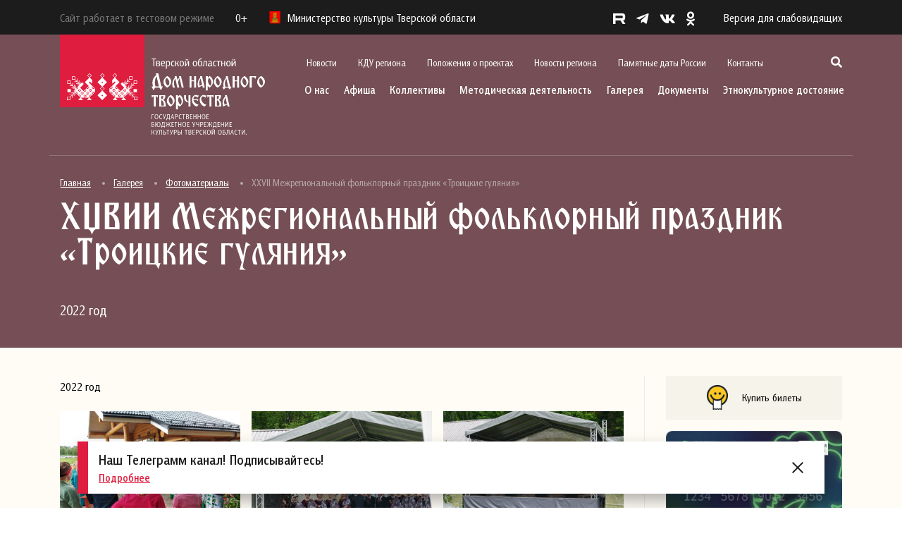

--- FILE ---
content_type: text/html; charset=UTF-8
request_url: https://odnt-tver.ru/%D0%B3%D0%B0%D0%BB%D0%B5%D1%80%D0%B5%D1%8F/%D1%84%D0%BE%D1%82%D0%BE%D0%BC%D0%B0%D1%82%D0%B5%D1%80%D0%B8%D0%B0%D0%BB%D1%8B/xvii-%D0%BC%D0%B5%D0%B6%D1%80%D0%B5%D0%B3%D0%B8%D0%BE%D0%BD%D0%B0%D0%BB%D1%8C%D0%BD%D1%8B%D0%B9-%D1%84%D0%BE%D0%BB%D1%8C%D0%BA%D0%BB%D0%BE%D1%80%D0%BD%D1%8B%D0%B9-%D0%BF%D1%80%D0%B0%D0%B7%D0%B4-2/
body_size: 24095
content:
<!DOCTYPE html>
<html lang="ru-RU" prefix="og: http://ogp.me/ns# fb: http://ogp.me/ns/fb#">
    <head>
        <meta charset="UTF-8">
        <meta name="viewport" content="width=device-width, initial-scale=1.0">
        <meta name="sputnik-verification" content="W5HKlmCYcyrCkpp9">
        <link rel="profile" href="http://gmpg.org/xfn/11">
        <link rel="pingback" href="https://odnt-tver.ru/xmlrpc.php">
        <link rel="icon" type="image/jpg" href="/favicon.jpg"/>
        <title>ХXVII Межрегиональный фольклорный праздник «Троицкие гуляния» &#8212; Тверской областной Дом народного творчества</title>
<meta name='robots' content='max-image-preview:large' />
<link rel='dns-prefetch' href='//cdn.jsdelivr.net' />
<link rel='dns-prefetch' href='//s.w.org' />
<link rel="alternate" type="application/rss+xml" title="Тверской областной Дом народного творчества &raquo; Лента" href="https://odnt-tver.ru/feed/" />
<link rel="alternate" type="application/rss+xml" title="Тверской областной Дом народного творчества &raquo; Лента комментариев" href="https://odnt-tver.ru/comments/feed/" />
<link rel="alternate" type="application/rss+xml" title="Тверской областной Дом народного творчества &raquo; Лента комментариев к &laquo;ХXVII Межрегиональный фольклорный праздник «Троицкие гуляния»&raquo;" href="https://odnt-tver.ru/%d0%b3%d0%b0%d0%bb%d0%b5%d1%80%d0%b5%d1%8f/%d1%84%d0%be%d1%82%d0%be%d0%bc%d0%b0%d1%82%d0%b5%d1%80%d0%b8%d0%b0%d0%bb%d1%8b/xvii-%d0%bc%d0%b5%d0%b6%d1%80%d0%b5%d0%b3%d0%b8%d0%be%d0%bd%d0%b0%d0%bb%d1%8c%d0%bd%d1%8b%d0%b9-%d1%84%d0%be%d0%bb%d1%8c%d0%ba%d0%bb%d0%be%d1%80%d0%bd%d1%8b%d0%b9-%d0%bf%d1%80%d0%b0%d0%b7%d0%b4-2/feed/" />
<script type="text/javascript">
window._wpemojiSettings = {"baseUrl":"https:\/\/s.w.org\/images\/core\/emoji\/13.1.0\/72x72\/","ext":".png","svgUrl":"https:\/\/s.w.org\/images\/core\/emoji\/13.1.0\/svg\/","svgExt":".svg","source":{"concatemoji":"https:\/\/odnt-tver.ru\/wp-includes\/js\/wp-emoji-release.min.js?ver=5.9.12"}};
/*! This file is auto-generated */
!function(e,a,t){var n,r,o,i=a.createElement("canvas"),p=i.getContext&&i.getContext("2d");function s(e,t){var a=String.fromCharCode;p.clearRect(0,0,i.width,i.height),p.fillText(a.apply(this,e),0,0);e=i.toDataURL();return p.clearRect(0,0,i.width,i.height),p.fillText(a.apply(this,t),0,0),e===i.toDataURL()}function c(e){var t=a.createElement("script");t.src=e,t.defer=t.type="text/javascript",a.getElementsByTagName("head")[0].appendChild(t)}for(o=Array("flag","emoji"),t.supports={everything:!0,everythingExceptFlag:!0},r=0;r<o.length;r++)t.supports[o[r]]=function(e){if(!p||!p.fillText)return!1;switch(p.textBaseline="top",p.font="600 32px Arial",e){case"flag":return s([127987,65039,8205,9895,65039],[127987,65039,8203,9895,65039])?!1:!s([55356,56826,55356,56819],[55356,56826,8203,55356,56819])&&!s([55356,57332,56128,56423,56128,56418,56128,56421,56128,56430,56128,56423,56128,56447],[55356,57332,8203,56128,56423,8203,56128,56418,8203,56128,56421,8203,56128,56430,8203,56128,56423,8203,56128,56447]);case"emoji":return!s([10084,65039,8205,55357,56613],[10084,65039,8203,55357,56613])}return!1}(o[r]),t.supports.everything=t.supports.everything&&t.supports[o[r]],"flag"!==o[r]&&(t.supports.everythingExceptFlag=t.supports.everythingExceptFlag&&t.supports[o[r]]);t.supports.everythingExceptFlag=t.supports.everythingExceptFlag&&!t.supports.flag,t.DOMReady=!1,t.readyCallback=function(){t.DOMReady=!0},t.supports.everything||(n=function(){t.readyCallback()},a.addEventListener?(a.addEventListener("DOMContentLoaded",n,!1),e.addEventListener("load",n,!1)):(e.attachEvent("onload",n),a.attachEvent("onreadystatechange",function(){"complete"===a.readyState&&t.readyCallback()})),(n=t.source||{}).concatemoji?c(n.concatemoji):n.wpemoji&&n.twemoji&&(c(n.twemoji),c(n.wpemoji)))}(window,document,window._wpemojiSettings);
</script>
<style type="text/css">
img.wp-smiley,
img.emoji {
	display: inline !important;
	border: none !important;
	box-shadow: none !important;
	height: 1em !important;
	width: 1em !important;
	margin: 0 0.07em !important;
	vertical-align: -0.1em !important;
	background: none !important;
	padding: 0 !important;
}
</style>
	<link rel='stylesheet' id='fotorama.css-css'  href='https://odnt-tver.ru/wp-content/plugins/fotorama/fotorama.css?ver=5.9.12' type='text/css' media='all' />
<link rel='stylesheet' id='fotorama-wp.css-css'  href='https://odnt-tver.ru/wp-content/plugins/fotorama/fotorama-wp.css?ver=5.9.12' type='text/css' media='all' />
<link rel='stylesheet' id='wp-block-library-css'  href='https://odnt-tver.ru/wp-includes/css/dist/block-library/style.min.css?ver=5.9.12' type='text/css' media='all' />
<style id='global-styles-inline-css' type='text/css'>
body{--wp--preset--color--black: #000000;--wp--preset--color--cyan-bluish-gray: #abb8c3;--wp--preset--color--white: #ffffff;--wp--preset--color--pale-pink: #f78da7;--wp--preset--color--vivid-red: #cf2e2e;--wp--preset--color--luminous-vivid-orange: #ff6900;--wp--preset--color--luminous-vivid-amber: #fcb900;--wp--preset--color--light-green-cyan: #7bdcb5;--wp--preset--color--vivid-green-cyan: #00d084;--wp--preset--color--pale-cyan-blue: #8ed1fc;--wp--preset--color--vivid-cyan-blue: #0693e3;--wp--preset--color--vivid-purple: #9b51e0;--wp--preset--gradient--vivid-cyan-blue-to-vivid-purple: linear-gradient(135deg,rgba(6,147,227,1) 0%,rgb(155,81,224) 100%);--wp--preset--gradient--light-green-cyan-to-vivid-green-cyan: linear-gradient(135deg,rgb(122,220,180) 0%,rgb(0,208,130) 100%);--wp--preset--gradient--luminous-vivid-amber-to-luminous-vivid-orange: linear-gradient(135deg,rgba(252,185,0,1) 0%,rgba(255,105,0,1) 100%);--wp--preset--gradient--luminous-vivid-orange-to-vivid-red: linear-gradient(135deg,rgba(255,105,0,1) 0%,rgb(207,46,46) 100%);--wp--preset--gradient--very-light-gray-to-cyan-bluish-gray: linear-gradient(135deg,rgb(238,238,238) 0%,rgb(169,184,195) 100%);--wp--preset--gradient--cool-to-warm-spectrum: linear-gradient(135deg,rgb(74,234,220) 0%,rgb(151,120,209) 20%,rgb(207,42,186) 40%,rgb(238,44,130) 60%,rgb(251,105,98) 80%,rgb(254,248,76) 100%);--wp--preset--gradient--blush-light-purple: linear-gradient(135deg,rgb(255,206,236) 0%,rgb(152,150,240) 100%);--wp--preset--gradient--blush-bordeaux: linear-gradient(135deg,rgb(254,205,165) 0%,rgb(254,45,45) 50%,rgb(107,0,62) 100%);--wp--preset--gradient--luminous-dusk: linear-gradient(135deg,rgb(255,203,112) 0%,rgb(199,81,192) 50%,rgb(65,88,208) 100%);--wp--preset--gradient--pale-ocean: linear-gradient(135deg,rgb(255,245,203) 0%,rgb(182,227,212) 50%,rgb(51,167,181) 100%);--wp--preset--gradient--electric-grass: linear-gradient(135deg,rgb(202,248,128) 0%,rgb(113,206,126) 100%);--wp--preset--gradient--midnight: linear-gradient(135deg,rgb(2,3,129) 0%,rgb(40,116,252) 100%);--wp--preset--duotone--dark-grayscale: url('#wp-duotone-dark-grayscale');--wp--preset--duotone--grayscale: url('#wp-duotone-grayscale');--wp--preset--duotone--purple-yellow: url('#wp-duotone-purple-yellow');--wp--preset--duotone--blue-red: url('#wp-duotone-blue-red');--wp--preset--duotone--midnight: url('#wp-duotone-midnight');--wp--preset--duotone--magenta-yellow: url('#wp-duotone-magenta-yellow');--wp--preset--duotone--purple-green: url('#wp-duotone-purple-green');--wp--preset--duotone--blue-orange: url('#wp-duotone-blue-orange');--wp--preset--font-size--small: 13px;--wp--preset--font-size--medium: 20px;--wp--preset--font-size--large: 36px;--wp--preset--font-size--x-large: 42px;}.has-black-color{color: var(--wp--preset--color--black) !important;}.has-cyan-bluish-gray-color{color: var(--wp--preset--color--cyan-bluish-gray) !important;}.has-white-color{color: var(--wp--preset--color--white) !important;}.has-pale-pink-color{color: var(--wp--preset--color--pale-pink) !important;}.has-vivid-red-color{color: var(--wp--preset--color--vivid-red) !important;}.has-luminous-vivid-orange-color{color: var(--wp--preset--color--luminous-vivid-orange) !important;}.has-luminous-vivid-amber-color{color: var(--wp--preset--color--luminous-vivid-amber) !important;}.has-light-green-cyan-color{color: var(--wp--preset--color--light-green-cyan) !important;}.has-vivid-green-cyan-color{color: var(--wp--preset--color--vivid-green-cyan) !important;}.has-pale-cyan-blue-color{color: var(--wp--preset--color--pale-cyan-blue) !important;}.has-vivid-cyan-blue-color{color: var(--wp--preset--color--vivid-cyan-blue) !important;}.has-vivid-purple-color{color: var(--wp--preset--color--vivid-purple) !important;}.has-black-background-color{background-color: var(--wp--preset--color--black) !important;}.has-cyan-bluish-gray-background-color{background-color: var(--wp--preset--color--cyan-bluish-gray) !important;}.has-white-background-color{background-color: var(--wp--preset--color--white) !important;}.has-pale-pink-background-color{background-color: var(--wp--preset--color--pale-pink) !important;}.has-vivid-red-background-color{background-color: var(--wp--preset--color--vivid-red) !important;}.has-luminous-vivid-orange-background-color{background-color: var(--wp--preset--color--luminous-vivid-orange) !important;}.has-luminous-vivid-amber-background-color{background-color: var(--wp--preset--color--luminous-vivid-amber) !important;}.has-light-green-cyan-background-color{background-color: var(--wp--preset--color--light-green-cyan) !important;}.has-vivid-green-cyan-background-color{background-color: var(--wp--preset--color--vivid-green-cyan) !important;}.has-pale-cyan-blue-background-color{background-color: var(--wp--preset--color--pale-cyan-blue) !important;}.has-vivid-cyan-blue-background-color{background-color: var(--wp--preset--color--vivid-cyan-blue) !important;}.has-vivid-purple-background-color{background-color: var(--wp--preset--color--vivid-purple) !important;}.has-black-border-color{border-color: var(--wp--preset--color--black) !important;}.has-cyan-bluish-gray-border-color{border-color: var(--wp--preset--color--cyan-bluish-gray) !important;}.has-white-border-color{border-color: var(--wp--preset--color--white) !important;}.has-pale-pink-border-color{border-color: var(--wp--preset--color--pale-pink) !important;}.has-vivid-red-border-color{border-color: var(--wp--preset--color--vivid-red) !important;}.has-luminous-vivid-orange-border-color{border-color: var(--wp--preset--color--luminous-vivid-orange) !important;}.has-luminous-vivid-amber-border-color{border-color: var(--wp--preset--color--luminous-vivid-amber) !important;}.has-light-green-cyan-border-color{border-color: var(--wp--preset--color--light-green-cyan) !important;}.has-vivid-green-cyan-border-color{border-color: var(--wp--preset--color--vivid-green-cyan) !important;}.has-pale-cyan-blue-border-color{border-color: var(--wp--preset--color--pale-cyan-blue) !important;}.has-vivid-cyan-blue-border-color{border-color: var(--wp--preset--color--vivid-cyan-blue) !important;}.has-vivid-purple-border-color{border-color: var(--wp--preset--color--vivid-purple) !important;}.has-vivid-cyan-blue-to-vivid-purple-gradient-background{background: var(--wp--preset--gradient--vivid-cyan-blue-to-vivid-purple) !important;}.has-light-green-cyan-to-vivid-green-cyan-gradient-background{background: var(--wp--preset--gradient--light-green-cyan-to-vivid-green-cyan) !important;}.has-luminous-vivid-amber-to-luminous-vivid-orange-gradient-background{background: var(--wp--preset--gradient--luminous-vivid-amber-to-luminous-vivid-orange) !important;}.has-luminous-vivid-orange-to-vivid-red-gradient-background{background: var(--wp--preset--gradient--luminous-vivid-orange-to-vivid-red) !important;}.has-very-light-gray-to-cyan-bluish-gray-gradient-background{background: var(--wp--preset--gradient--very-light-gray-to-cyan-bluish-gray) !important;}.has-cool-to-warm-spectrum-gradient-background{background: var(--wp--preset--gradient--cool-to-warm-spectrum) !important;}.has-blush-light-purple-gradient-background{background: var(--wp--preset--gradient--blush-light-purple) !important;}.has-blush-bordeaux-gradient-background{background: var(--wp--preset--gradient--blush-bordeaux) !important;}.has-luminous-dusk-gradient-background{background: var(--wp--preset--gradient--luminous-dusk) !important;}.has-pale-ocean-gradient-background{background: var(--wp--preset--gradient--pale-ocean) !important;}.has-electric-grass-gradient-background{background: var(--wp--preset--gradient--electric-grass) !important;}.has-midnight-gradient-background{background: var(--wp--preset--gradient--midnight) !important;}.has-small-font-size{font-size: var(--wp--preset--font-size--small) !important;}.has-medium-font-size{font-size: var(--wp--preset--font-size--medium) !important;}.has-large-font-size{font-size: var(--wp--preset--font-size--large) !important;}.has-x-large-font-size{font-size: var(--wp--preset--font-size--x-large) !important;}
</style>
<link rel='stylesheet' id='wpsbc-style-css'  href='https://odnt-tver.ru/wp-content/plugins/wp-simple-booking-calendar/assets/css/style-front-end.min.css?ver=2.0.8.1' type='text/css' media='all' />
<link rel='stylesheet' id='dashicons-css'  href='https://odnt-tver.ru/wp-includes/css/dashicons.min.css?ver=5.9.12' type='text/css' media='all' />
<link rel='stylesheet' id='styles-css'  href='https://odnt-tver.ru/wp-content/themes/redesign/style.css?ver=1.0.7' type='text/css' media='all' />
<link rel='stylesheet' id='bootstrap-css'  href='https://cdn.jsdelivr.net/npm/bootstrap@4.5.3/dist/css/bootstrap.min.css?ver=4.5.3' type='text/css' media='all' />
<link rel='stylesheet' id='all-css'  href='https://odnt-tver.ru/wp-content/themes/redesign/css/all.css?ver=1.0' type='text/css' media='all' />
<link rel='stylesheet' id='fancybox-css'  href='https://odnt-tver.ru/wp-content/themes/redesign/css/jquery.fancybox.min.css?ver=1.0' type='text/css' media='all' />
<link rel='stylesheet' id='slick-css'  href='https://odnt-tver.ru/wp-content/themes/redesign/css/slick.css?ver=1.0' type='text/css' media='all' />
<link rel='stylesheet' id='slick-theme-css'  href='https://odnt-tver.ru/wp-content/themes/redesign/css/slick-theme.css?ver=1.0' type='text/css' media='all' />
<link rel='stylesheet' id='style-css'  href='https://odnt-tver.ru/wp-content/themes/redesign/css/style.css?ver=1.0' type='text/css' media='all' />
<link rel='stylesheet' id='bvi-styles-css'  href='https://odnt-tver.ru/wp-content/plugins/button-visually-impaired/assets/css/bvi.min.css?ver=2.3.0' type='text/css' media='all' />
<style id='bvi-styles-inline-css' type='text/css'>

			.bvi-widget,
			.bvi-shortcode a,
			.bvi-widget a, 
			.bvi-shortcode {
				color: #ffffff;
				background-color: #e53935;
			}
			.bvi-widget .bvi-svg-eye,
			.bvi-shortcode .bvi-svg-eye {
			    display: inline-block;
                overflow: visible;
                width: 1.125em;
                height: 1em;
                font-size: 2em;
                vertical-align: middle;
			}
			.bvi-widget,
			.bvi-shortcode {
			    -webkit-transition: background-color .2s ease-out;
			    transition: background-color .2s ease-out;
			    cursor: pointer;
			    border-radius: 2px;
			    display: inline-block;
			    padding: 5px 10px;
			    vertical-align: middle;
			    text-decoration: none;
			}
</style>
<script type='text/javascript' src='https://odnt-tver.ru/wp-includes/js/jquery/jquery.min.js?ver=3.6.0' id='jquery-core-js'></script>
<script type='text/javascript' src='https://odnt-tver.ru/wp-includes/js/jquery/jquery-migrate.min.js?ver=3.3.2' id='jquery-migrate-js'></script>
<script type='text/javascript' src='https://odnt-tver.ru/wp-content/plugins/fotorama/fotorama.js?ver=5.9.12' id='fotorama.js-js'></script>
<script type='text/javascript' src='https://odnt-tver.ru/wp-content/plugins/fotoramaDefaults.js?ver=5.9.12' id='fotoramaDefaults.js-js'></script>
<script type='text/javascript' src='https://odnt-tver.ru/wp-content/plugins/fotorama/fotorama-wp.js?ver=5.9.12' id='fotorama-wp.js-js'></script>
<script type='text/javascript' src='https://cdn.jsdelivr.net/npm/bootstrap@4.5.3/dist/js/bootstrap.bundle.min.js?ver=4.5.3' id='bootstrap-js'></script>
<script type='text/javascript' src='https://odnt-tver.ru/wp-content/themes/redesign/js/jquery.fancybox.min.js?ver=1.0' id='fancybox-js'></script>
<script type='text/javascript' src='https://odnt-tver.ru/wp-content/themes/redesign/js/slick.js?ver=1.0' id='slick-js'></script>
<script type='text/javascript' src='https://odnt-tver.ru/wp-content/themes/redesign/js/script.js?ver=1.0' id='script-js'></script>
<link rel="https://api.w.org/" href="https://odnt-tver.ru/wp-json/" /><link rel="alternate" type="application/json" href="https://odnt-tver.ru/wp-json/wp/v2/posts/35166" /><link rel="EditURI" type="application/rsd+xml" title="RSD" href="https://odnt-tver.ru/xmlrpc.php?rsd" />
<link rel="wlwmanifest" type="application/wlwmanifest+xml" href="https://odnt-tver.ru/wp-includes/wlwmanifest.xml" /> 
<meta name="generator" content="WordPress 5.9.12" />
<link rel="canonical" href="https://odnt-tver.ru/%d0%b3%d0%b0%d0%bb%d0%b5%d1%80%d0%b5%d1%8f/%d1%84%d0%be%d1%82%d0%be%d0%bc%d0%b0%d1%82%d0%b5%d1%80%d0%b8%d0%b0%d0%bb%d1%8b/xvii-%d0%bc%d0%b5%d0%b6%d1%80%d0%b5%d0%b3%d0%b8%d0%be%d0%bd%d0%b0%d0%bb%d1%8c%d0%bd%d1%8b%d0%b9-%d1%84%d0%be%d0%bb%d1%8c%d0%ba%d0%bb%d0%be%d1%80%d0%bd%d1%8b%d0%b9-%d0%bf%d1%80%d0%b0%d0%b7%d0%b4-2/" />
<link rel='shortlink' href='https://odnt-tver.ru/?p=35166' />
<link rel="alternate" type="application/json+oembed" href="https://odnt-tver.ru/wp-json/oembed/1.0/embed?url=https%3A%2F%2Fodnt-tver.ru%2F%25d0%25b3%25d0%25b0%25d0%25bb%25d0%25b5%25d1%2580%25d0%25b5%25d1%258f%2F%25d1%2584%25d0%25be%25d1%2582%25d0%25be%25d0%25bc%25d0%25b0%25d1%2582%25d0%25b5%25d1%2580%25d0%25b8%25d0%25b0%25d0%25bb%25d1%258b%2Fxvii-%25d0%25bc%25d0%25b5%25d0%25b6%25d1%2580%25d0%25b5%25d0%25b3%25d0%25b8%25d0%25be%25d0%25bd%25d0%25b0%25d0%25bb%25d1%258c%25d0%25bd%25d1%258b%25d0%25b9-%25d1%2584%25d0%25be%25d0%25bb%25d1%258c%25d0%25ba%25d0%25bb%25d0%25be%25d1%2580%25d0%25bd%25d1%258b%25d0%25b9-%25d0%25bf%25d1%2580%25d0%25b0%25d0%25b7%25d0%25b4-2%2F" />
<link rel="alternate" type="text/xml+oembed" href="https://odnt-tver.ru/wp-json/oembed/1.0/embed?url=https%3A%2F%2Fodnt-tver.ru%2F%25d0%25b3%25d0%25b0%25d0%25bb%25d0%25b5%25d1%2580%25d0%25b5%25d1%258f%2F%25d1%2584%25d0%25be%25d1%2582%25d0%25be%25d0%25bc%25d0%25b0%25d1%2582%25d0%25b5%25d1%2580%25d0%25b8%25d0%25b0%25d0%25bb%25d1%258b%2Fxvii-%25d0%25bc%25d0%25b5%25d0%25b6%25d1%2580%25d0%25b5%25d0%25b3%25d0%25b8%25d0%25be%25d0%25bd%25d0%25b0%25d0%25bb%25d1%258c%25d0%25bd%25d1%258b%25d0%25b9-%25d1%2584%25d0%25be%25d0%25bb%25d1%258c%25d0%25ba%25d0%25bb%25d0%25be%25d1%2580%25d0%25bd%25d1%258b%25d0%25b9-%25d0%25bf%25d1%2580%25d0%25b0%25d0%25b7%25d0%25b4-2%2F&#038;format=xml" />

<!-- START - Open Graph and Twitter Card Tags 3.2.0 -->
 <!-- Facebook Open Graph -->
  <meta property="og:locale" content="ru_RU"/>
  <meta property="og:site_name" content="Тверской областной Дом народного творчества"/>
  <meta property="og:title" content="ХXVII Межрегиональный фольклорный праздник «Троицкие гуляния»"/>
  <meta property="og:url" content="https://odnt-tver.ru/%d0%b3%d0%b0%d0%bb%d0%b5%d1%80%d0%b5%d1%8f/%d1%84%d0%be%d1%82%d0%be%d0%bc%d0%b0%d1%82%d0%b5%d1%80%d0%b8%d0%b0%d0%bb%d1%8b/xvii-%d0%bc%d0%b5%d0%b6%d1%80%d0%b5%d0%b3%d0%b8%d0%be%d0%bd%d0%b0%d0%bb%d1%8c%d0%bd%d1%8b%d0%b9-%d1%84%d0%be%d0%bb%d1%8c%d0%ba%d0%bb%d0%be%d1%80%d0%bd%d1%8b%d0%b9-%d0%bf%d1%80%d0%b0%d0%b7%d0%b4-2/"/>
  <meta property="og:type" content="article"/>
  <meta property="og:description" content="2022 год"/>
  <meta property="og:image" content="https://odnt-tver.ru/uploads/2022/06/ТГ-2022фото.jpg"/>
  <meta property="og:image:url" content="https://odnt-tver.ru/uploads/2022/06/ТГ-2022фото.jpg"/>
  <meta property="og:image:secure_url" content="https://odnt-tver.ru/uploads/2022/06/ТГ-2022фото.jpg"/>
  <meta property="article:published_time" content="2022-06-15T15:45:23+03:00"/>
  <meta property="article:modified_time" content="2024-04-12T15:31:41+03:00" />
  <meta property="og:updated_time" content="2024-04-12T15:31:41+03:00" />
  <meta property="article:section" content="Фотоматериалы"/>
 <!-- Google+ / Schema.org -->
 <!-- Twitter Cards -->
  <meta name="twitter:title" content="ХXVII Межрегиональный фольклорный праздник «Троицкие гуляния»"/>
  <meta name="twitter:url" content="https://odnt-tver.ru/%d0%b3%d0%b0%d0%bb%d0%b5%d1%80%d0%b5%d1%8f/%d1%84%d0%be%d1%82%d0%be%d0%bc%d0%b0%d1%82%d0%b5%d1%80%d0%b8%d0%b0%d0%bb%d1%8b/xvii-%d0%bc%d0%b5%d0%b6%d1%80%d0%b5%d0%b3%d0%b8%d0%be%d0%bd%d0%b0%d0%bb%d1%8c%d0%bd%d1%8b%d0%b9-%d1%84%d0%be%d0%bb%d1%8c%d0%ba%d0%bb%d0%be%d1%80%d0%bd%d1%8b%d0%b9-%d0%bf%d1%80%d0%b0%d0%b7%d0%b4-2/"/>
  <meta name="twitter:description" content="2022 год"/>
  <meta name="twitter:image" content="https://odnt-tver.ru/uploads/2022/06/ТГ-2022фото.jpg"/>
  <meta name="twitter:card" content="summary_large_image"/>
 <!-- SEO -->
 <!-- Misc. tags -->
 <!-- is_singular -->
<!-- END - Open Graph and Twitter Card Tags 3.2.0 -->
	
        <!-- kassir.ru -->
        <script src="https://tver.kassir.ru/start-frame.js"></script>
        <!-- /kassir.ru -->
    </head>
    <body>

        <header class="header">
            <div class="header-black">
                <div class="container">
                    <div class="header-black__flex">
                        <div class="header-black__left">
                            <p class="header-black__logo" style="margin-right: 30px; color: #787878;">
                                Сайт работает в тестовом режиме
                            </p>
                            <p class="header-black__rating">0+</p>
                            <p class="header-black__logo"> 
                                <img src="https://odnt-tver.ru/wp-content/themes/redesign/images/logo-mini.png" alt="">
                                Министерство культуры Тверской области
                            </p>
                        </div>
                        <div class="header-black__right">
                            <div class="social">
                                <ul class="social-list">
    <li class="social-list__item">
        <a href="https://rutube.ru/channel/24450225/" target="_blank" class="social-list__link">
            <img src="https://odnt-tver.ru/wp-content/themes/redesign/images/r.svg" style="height: 15px; margin-bottom: 2px;" alt="">
        </a>
    </li>
    <li class="social-list__item">
        <a href="https://t.me/odnttver" target="_blank" class="social-list__link">
            <i class="fab fa-telegram-plane"></i>
        </a>
    </li>
    <li class="social-list__item">
        <a href="http://vk.com/odnttver" target="_blank" class="social-list__link">
            <i class="fab fa-vk"></i>
        </a>
    </li>
    <li class="social-list__item">
        <a href="http://ok.ru/profile/566422156672" target="_blank" class="social-list__link">
            <i class="fab fa-odnoklassniki"></i>
        </a>
    </li>
</ul>                                <!--p class="social-text">
                                    <span>Соцсети</span> 
                                    <i class="fas fa-chevron-right"></i>
                                </p-->
                            </div>
                            <a href="#" class="bvi-open version">Версия для слабовидящих</a>                            <div class="show-menu">
                                <img src="https://odnt-tver.ru/wp-content/themes/redesign/images/menu.svg" alt="">
                            </div>
                        </div>
                    </div>
                </div>
            </div>
            <div class="container">
                <div class="header-block">			
                    <div class="header-block__logo">
                        <a href="/">
                            <img src="https://odnt-tver.ru/wp-content/themes/redesign/images/logo_svg.svg" alt="">
                        </a>
                    </div>
                    <div class="header-block__actions">
                        <div class="header-block__actions_scroll">
                            <img class="header-block__actions_close" src="https://odnt-tver.ru/wp-content/themes/redesign/images/close.svg" alt="">
                            <div class="header-block__actions_top">
                                <div class="menu-secondary-container"><ul class="top-menu"><li id="menu-item-35390" class="menu-item menu-item-type-taxonomy menu-item-object-category menu-item-35390 top-menu__item"><a href="https://odnt-tver.ru/%d0%bd%d0%be%d0%b2%d0%be%d1%81%d1%82%d0%b8/" class="top-menu__link">Новости</a></li>
<li id="menu-item-39495" class="menu-item menu-item-type-taxonomy menu-item-object-category menu-item-39495 top-menu__item"><a href="https://odnt-tver.ru/%d0%ba%d0%b4%d1%83-%d1%80%d0%b5%d0%b3%d0%b8%d0%be%d0%bd%d0%b0/" class="top-menu__link">КДУ региона</a></li>
<li id="menu-item-37728" class="menu-item menu-item-type-post_type menu-item-object-page menu-item-37728 top-menu__item"><a href="https://odnt-tver.ru/%d0%bf%d0%be%d0%bb%d0%be%d0%b6%d0%b5%d0%bd%d0%b8%d1%8f-%d0%be-%d0%bc%d0%b5%d1%80%d0%be%d0%bf%d1%80%d0%b8%d1%8f%d1%82%d0%b8%d1%8f%d1%85/" class="top-menu__link">Положения о проектах</a></li>
<li id="menu-item-39497" class="menu-item menu-item-type-taxonomy menu-item-object-category menu-item-39497 top-menu__item"><a href="https://odnt-tver.ru/%d0%bd%d0%be%d0%b2%d0%be%d1%81%d1%82%d0%b8-%d1%80%d0%b5%d0%b3%d0%b8%d0%be%d0%bd%d0%b0/" class="top-menu__link">Новости региона</a></li>
<li id="menu-item-35396" class="menu-item menu-item-type-post_type menu-item-object-page menu-item-35396 top-menu__item"><a href="https://odnt-tver.ru/%d0%bf%d0%b0%d0%bc%d1%8f%d1%82%d0%bd%d1%8b%d0%b5-%d0%b4%d0%b0%d1%82%d1%8b-%d1%80%d0%be%d1%81%d1%81%d0%b8%d0%b8/" class="top-menu__link">Памятные даты России</a></li>
<li id="menu-item-35395" class="menu-item menu-item-type-post_type menu-item-object-page menu-item-35395 top-menu__item"><a href="https://odnt-tver.ru/%d0%ba%d0%be%d0%bd%d1%82%d0%b0%d0%ba%d1%82%d1%8b/" class="top-menu__link">Контакты</a></li>
</ul></div>					
                                <div class="search-show">
                                    <i class="fas fa-search"></i>
                                    <span class="search-show__label">Поиск</span>
                                </div>
                                <div class="search-block">
                                    <img class="search-block__close" src="https://odnt-tver.ru/wp-content/themes/redesign/images/close.svg" alt="">
                                    <div class="container">
                                        <div class="search-block__content">
                                            <p>Поиск</p>
                                            <form role="search" method="get" class="search-form" action="//odnt-tver.ru">
                                                <button type="submit"><i class="fas fa-search"></i></button>
                                                <input type="search" class="form-control" placeholder="Введите фразу для поиска" value="" name="s">
                                            </form>
                                        </div>
                                    </div>							
                                </div>
                                <div class="mobile-social">
                                    <ul class="social-list">
    <li class="social-list__item">
        <a href="https://rutube.ru/channel/24450225/" target="_blank" class="social-list__link">
            <img src="https://odnt-tver.ru/wp-content/themes/redesign/images/r.svg" style="height: 15px; margin-bottom: 2px;" alt="">
        </a>
    </li>
    <li class="social-list__item">
        <a href="https://t.me/odnttver" target="_blank" class="social-list__link">
            <i class="fab fa-telegram-plane"></i>
        </a>
    </li>
    <li class="social-list__item">
        <a href="http://vk.com/odnttver" target="_blank" class="social-list__link">
            <i class="fab fa-vk"></i>
        </a>
    </li>
    <li class="social-list__item">
        <a href="http://ok.ru/profile/566422156672" target="_blank" class="social-list__link">
            <i class="fab fa-odnoklassniki"></i>
        </a>
    </li>
</ul>                                </div>
                            </div>
                            <div class="header-block__actions_bottom">
                                <div class="menu-primary-container"><ul class="company-menu"><li id="menu-item-42386" class="menu-item menu-item-type-custom menu-item-object-custom menu-item-has-children menu-item-42386 company-menu__item"><a href="/#" class="company-menu__link">О нас</a>
<ul class="sub-menu company-menu__dropdown">
	<li id="menu-item-42387" class="menu-item menu-item-type-post_type menu-item-object-page menu-item-42387 company-menu__dropdown_item"><a href="https://odnt-tver.ru/%d0%be-%d1%82%d0%be%d0%b4%d0%bd%d1%82/" class="company-menu__dropdown_link">Страницы истории Тверского областного Дома народного творчества</a></li>
	<li id="menu-item-42388" class="menu-item menu-item-type-taxonomy menu-item-object-category menu-item-has-children menu-item-42388 company-menu__dropdown_item company-menu__dropdown_item-sub"><a href="https://odnt-tver.ru/%d0%bc%d1%83%d0%b7%d0%b5%d0%b9%d0%bd%d0%be-%d0%b2%d1%8b%d1%81%d1%82%d0%b0%d0%b2%d0%be%d1%87%d0%bd%d1%8b%d0%b9-%d1%86%d0%b5%d0%bd%d1%82%d1%80/" class="company-menu__dropdown_link">Музейно-выставочный центр им. Л. Чайкиной</a>
	<ul class="sub-menu company-menu__submenu">
		<li id="menu-item-42389" class="menu-item menu-item-type-taxonomy menu-item-object-category menu-item-42389 company-menu__submenu_item"><a href="https://odnt-tver.ru/%d0%bc%d1%83%d0%b7%d0%b5%d0%b9%d0%bd%d0%be-%d0%b2%d1%8b%d1%81%d1%82%d0%b0%d0%b2%d0%be%d1%87%d0%bd%d1%8b%d0%b9-%d1%86%d0%b5%d0%bd%d1%82%d1%80/%d0%bf%d0%b5%d1%80%d0%b5%d0%b4%d0%b2%d0%b8%d0%b6%d0%bd%d1%8b%d0%b5-%d0%b2%d1%8b%d1%81%d1%82%d0%b0%d0%b2%d0%ba%d0%b8/" class="company-menu__submenu_link">Передвижные выставки</a></li>
		<li id="menu-item-42390" class="menu-item menu-item-type-taxonomy menu-item-object-category menu-item-42390 company-menu__submenu_item"><a href="https://odnt-tver.ru/%d0%bc%d1%83%d0%b7%d0%b5%d0%b9%d0%bd%d0%be-%d0%b2%d1%8b%d1%81%d1%82%d0%b0%d0%b2%d0%be%d1%87%d0%bd%d1%8b%d0%b9-%d1%86%d0%b5%d0%bd%d1%82%d1%80/%d1%88%d0%ba%d0%be%d0%bb%d0%b0-%d0%bc%d0%b0%d1%81%d1%82%d0%b5%d1%80%d1%81%d1%82%d0%b2%d0%b0-%d0%b4%d0%bb%d1%8f-%d0%b4%d0%b5%d1%82%d0%b5%d0%b9/" class="company-menu__submenu_link">«Школа мастерства» для детей</a></li>
		<li id="menu-item-42391" class="menu-item menu-item-type-taxonomy menu-item-object-category menu-item-42391 company-menu__submenu_item"><a href="https://odnt-tver.ru/%d0%bc%d1%83%d0%b7%d0%b5%d0%b9%d0%bd%d0%be-%d0%b2%d1%8b%d1%81%d1%82%d0%b0%d0%b2%d0%be%d1%87%d0%bd%d1%8b%d0%b9-%d1%86%d0%b5%d0%bd%d1%82%d1%80/%d0%bf%d1%80%d0%be%d0%b3%d1%80%d0%b0%d0%bc%d0%bc%d0%b0-%d0%b4%d0%bb%d1%8f-%d0%b4%d0%b5%d1%82%d0%b5%d0%b9-%d0%bd%d0%b0%d1%80%d0%be%d0%b4%d0%bd%d0%be%d0%b5-%d0%b8%d1%81%d0%ba%d1%83%d1%81%d1%81%d1%82/" class="company-menu__submenu_link">Культурно-просветительская программа для детей «Народное искусство»</a></li>
		<li id="menu-item-42392" class="menu-item menu-item-type-taxonomy menu-item-object-category menu-item-42392 company-menu__submenu_item"><a href="https://odnt-tver.ru/%d0%bc%d1%83%d0%b7%d0%b5%d0%b9%d0%bd%d0%be-%d0%b2%d1%8b%d1%81%d1%82%d0%b0%d0%b2%d0%be%d1%87%d0%bd%d1%8b%d0%b9-%d1%86%d0%b5%d0%bd%d1%82%d1%80/%d0%bc%d0%b5%d1%80%d0%be%d0%bf%d1%80%d0%b8%d1%8f%d1%82%d0%b8%d1%8f-%d0%bc%d0%b2%d1%86/" class="company-menu__submenu_link">Мероприятия</a></li>
	</ul>
</li>
	<li id="menu-item-57862" class="menu-item menu-item-type-post_type menu-item-object-page menu-item-57862 company-menu__dropdown_item"><a href="https://odnt-tver.ru/%d0%b7%d0%b0%d0%bb%d1%8b-%d1%82%d0%b2%d0%b5%d1%80%d1%81%d0%ba%d0%be%d0%b3%d0%be-%d0%be%d0%b1%d0%bb%d0%b0%d1%81%d1%82%d0%bd%d0%be%d0%b3%d0%be-%d0%b4%d0%be%d0%bc%d0%b0-%d0%bd%d0%b0%d1%80%d0%be%d0%b4/" class="company-menu__dropdown_link">Залы Тверского областного Дома народного творчества</a></li>
	<li id="menu-item-42393" class="menu-item menu-item-type-taxonomy menu-item-object-category menu-item-42393 company-menu__dropdown_item"><a href="https://odnt-tver.ru/%d0%ba%d0%be%d0%bb%d0%bb%d0%b5%d0%ba%d1%82%d0%b8%d0%b2%d1%8b-%d1%82%d0%be%d0%b4%d0%bd%d1%82/" class="company-menu__dropdown_link">Коллективы Тверского областного Дома народного творчества</a></li>
	<li id="menu-item-42395" class="menu-item menu-item-type-taxonomy menu-item-object-category menu-item-42395 company-menu__dropdown_item"><a href="https://odnt-tver.ru/%d0%b0%d0%bd%d1%82%d0%b8%d0%ba%d0%be%d1%80%d1%80%d1%83%d0%bf%d1%86%d0%b8%d0%be%d0%bd%d0%bd%d0%b0%d1%8f-%d0%bf%d0%be%d0%bb%d0%b8%d1%82%d0%b8%d0%ba%d0%b0/" class="company-menu__dropdown_link">Антикоррупционная политика</a></li>
	<li id="menu-item-42396" class="menu-item menu-item-type-taxonomy menu-item-object-category menu-item-42396 company-menu__dropdown_item"><a href="https://odnt-tver.ru/%d0%b0%d0%bd%d1%82%d0%b8%d1%82%d0%b5%d1%80%d1%80%d0%be%d1%80%d0%b8%d1%81%d1%82%d0%b8%d1%87%d0%b5%d1%81%d0%ba%d0%b0%d1%8f-%d0%bf%d0%be%d0%bb%d0%b8%d1%82%d0%b8%d0%ba%d0%b0/" class="company-menu__dropdown_link">Антитеррористическая политика</a></li>
	<li id="menu-item-42398" class="menu-item menu-item-type-taxonomy menu-item-object-category menu-item-42398 company-menu__dropdown_item"><a href="https://odnt-tver.ru/%d1%80%d0%b5%d1%81%d1%83%d1%80%d1%81%d1%8b-%d0%b4%d0%bb%d1%8f-%d0%b4%d0%b5%d1%82%d0%b5%d0%b9-%d0%b8-%d1%80%d0%be%d0%b4%d0%b8%d1%82%d0%b5%d0%bb%d0%b5%d0%b9/" class="company-menu__dropdown_link">Информационные ресурсы для детей и родителей</a></li>
	<li id="menu-item-42399" class="menu-item menu-item-type-taxonomy menu-item-object-category menu-item-42399 company-menu__dropdown_item"><a href="https://odnt-tver.ru/%d1%81%d0%be%d1%86%d0%b8%d0%b0%d0%bb%d1%8c%d0%bd%d0%b0%d1%8f-%d0%b0%d0%ba%d1%82%d0%b8%d0%b2%d0%bd%d0%be%d1%81%d1%82%d1%8c/" class="company-menu__dropdown_link">Социальная активность</a></li>
	<li id="menu-item-42400" class="menu-item menu-item-type-taxonomy menu-item-object-category menu-item-42400 company-menu__dropdown_item"><a href="https://odnt-tver.ru/%d0%b4%d0%be%d1%81%d1%82%d1%83%d0%bf%d0%bd%d0%b0%d1%8f-%d1%81%d1%80%d0%b5%d0%b4%d0%b0/" class="company-menu__dropdown_link">Доступная среда</a></li>
	<li id="menu-item-42402" class="menu-item menu-item-type-post_type menu-item-object-page menu-item-42402 company-menu__dropdown_item"><a href="https://odnt-tver.ru/%d0%b3%d0%be%d1%81%d1%82%d0%b5%d0%b2%d0%b0%d1%8f-%d0%ba%d0%bd%d0%b8%d0%b3%d0%b0/" class="company-menu__dropdown_link">Гостевая книга</a></li>
</ul>
</li>
<li id="menu-item-42376" class="menu-item menu-item-type-taxonomy menu-item-object-category menu-item-has-children menu-item-42376 company-menu__item"><a href="https://odnt-tver.ru/%d0%bc%d0%b5%d1%80%d0%be%d0%bf%d1%80%d0%b8%d1%8f%d1%82%d0%b8%d1%8f/" class="company-menu__link">Афиша</a>
<ul class="sub-menu company-menu__dropdown afisha">
	<li id="menu-item-42378" class="menu-item menu-item-type-taxonomy menu-item-object-category menu-item-42378 company-menu__dropdown_item"><a href="https://odnt-tver.ru/%d0%bc%d0%b5%d1%80%d0%be%d0%bf%d1%80%d0%b8%d1%8f%d1%82%d0%b8%d1%8f/%d1%84%d0%b5%d1%81%d1%82%d0%b8%d0%b2%d0%b0%d0%bb%d0%b8/" class="company-menu__dropdown_link">Фестивали</a></li>
	<li id="menu-item-42379" class="menu-item menu-item-type-taxonomy menu-item-object-category menu-item-42379 company-menu__dropdown_item"><a href="https://odnt-tver.ru/%d0%bc%d0%b5%d1%80%d0%be%d0%bf%d1%80%d0%b8%d1%8f%d1%82%d0%b8%d1%8f/%d0%ba%d0%be%d0%bd%d0%ba%d1%83%d1%80%d1%81%d1%8b/" class="company-menu__dropdown_link">Конкурсы</a></li>
	<li id="menu-item-42380" class="menu-item menu-item-type-taxonomy menu-item-object-category menu-item-42380 company-menu__dropdown_item"><a href="https://odnt-tver.ru/%d0%bc%d0%b5%d1%80%d0%be%d0%bf%d1%80%d0%b8%d1%8f%d1%82%d0%b8%d1%8f/%d1%81%d0%bf%d0%b5%d0%ba%d1%82%d0%b0%d0%ba%d0%bb%d0%b8/" class="company-menu__dropdown_link">Спектакли</a></li>
	<li id="menu-item-42678" class="menu-item menu-item-type-taxonomy menu-item-object-category menu-item-42678 company-menu__dropdown_item"><a href="https://odnt-tver.ru/%d0%bc%d0%b5%d1%80%d0%be%d0%bf%d1%80%d0%b8%d1%8f%d1%82%d0%b8%d1%8f/%d0%b2%d1%8b%d1%81%d1%82%d0%b0%d0%b2%d0%ba%d0%b8-%d0%bc%d0%b5%d1%80%d0%be%d0%bf%d1%80%d0%b8%d1%8f%d1%82%d0%b8%d1%8f/" class="company-menu__dropdown_link">Выставки</a></li>
	<li id="menu-item-42381" class="menu-item menu-item-type-taxonomy menu-item-object-category menu-item-42381 company-menu__dropdown_item"><a href="https://odnt-tver.ru/%d0%bc%d0%b5%d1%80%d0%be%d0%bf%d1%80%d0%b8%d1%8f%d1%82%d0%b8%d1%8f/%d0%bc%d0%b0%d1%81%d1%82%d0%b5%d1%80-%d0%ba%d0%bb%d0%b0%d1%81%d1%81%d1%8b-%d0%b0%d1%84%d0%b8%d1%88%d0%b0/" class="company-menu__dropdown_link">Мастер-классы</a></li>
	<li id="menu-item-42382" class="menu-item menu-item-type-taxonomy menu-item-object-category menu-item-42382 company-menu__dropdown_item"><a href="https://odnt-tver.ru/%d0%bc%d0%b5%d1%80%d0%be%d0%bf%d1%80%d0%b8%d1%8f%d1%82%d0%b8%d1%8f/%d0%ba%d0%be%d1%80%d0%bf%d0%be%d1%80%d0%b0%d1%82%d0%b8%d0%b2%d0%bd%d1%8b%d0%b5-%d0%bc%d0%b5%d1%80%d0%be%d0%bf%d1%80%d0%b8%d1%8f%d1%82%d0%b8%d1%8f/" class="company-menu__dropdown_link">Корпоративные мероприятия</a></li>
	<li id="menu-item-42383" class="menu-item menu-item-type-taxonomy menu-item-object-category menu-item-has-children menu-item-42383 company-menu__dropdown_item company-menu__dropdown_item-sub"><a href="https://odnt-tver.ru/%d0%bc%d0%b5%d1%80%d0%be%d0%bf%d1%80%d0%b8%d1%8f%d1%82%d0%b8%d1%8f/%d0%bc%d0%b5%d1%80%d0%be%d0%bf%d1%80%d0%b8%d1%8f%d1%82%d0%b8%d1%8f-%d0%b4%d0%bb%d1%8f-%d0%b4%d0%b5%d1%82%d0%b5%d0%b9/" class="company-menu__dropdown_link">Мероприятия для детей</a>
	<ul class="sub-menu company-menu__submenu">
		<li id="menu-item-42384" class="menu-item menu-item-type-taxonomy menu-item-object-category menu-item-42384 company-menu__submenu_item"><a href="https://odnt-tver.ru/%d0%bc%d0%b5%d1%80%d0%be%d0%bf%d1%80%d0%b8%d1%8f%d1%82%d0%b8%d1%8f/%d0%bc%d0%b5%d1%80%d0%be%d0%bf%d1%80%d0%b8%d1%8f%d1%82%d0%b8%d1%8f-%d0%b4%d0%bb%d1%8f-%d0%b4%d0%b5%d1%82%d0%b5%d0%b9/%d1%81%d0%b5%d0%bc%d0%b5%d0%b9%d0%bd%d1%8b%d0%b5-%d1%81%d1%83%d0%b1%d0%b1%d0%be%d1%82%d1%8b/" class="company-menu__submenu_link">Семейные субботы</a></li>
		<li id="menu-item-42385" class="menu-item menu-item-type-taxonomy menu-item-object-category menu-item-42385 company-menu__submenu_item"><a href="https://odnt-tver.ru/%d0%bc%d0%b5%d1%80%d0%be%d0%bf%d1%80%d0%b8%d1%8f%d1%82%d0%b8%d1%8f/%d0%bc%d0%b5%d1%80%d0%be%d0%bf%d1%80%d0%b8%d1%8f%d1%82%d0%b8%d1%8f-%d0%b4%d0%bb%d1%8f-%d0%b4%d0%b5%d1%82%d0%b5%d0%b9/%d0%b8%d0%bd%d1%82%d0%b5%d1%80%d0%b0%d0%ba%d1%82%d0%b8%d0%b2%d0%bd%d1%8b%d0%b5-%d0%bf%d1%80%d0%be%d0%b3%d1%80%d0%b0%d0%bc%d0%bc%d1%8b/" class="company-menu__submenu_link">Интерактивные программы</a></li>
	</ul>
</li>
</ul>
</li>
<li id="menu-item-42404" class="menu-item menu-item-type-custom menu-item-object-custom menu-item-has-children menu-item-42404 company-menu__item"><a href="/#" class="company-menu__link">Коллективы</a>
<ul class="sub-menu company-menu__dropdown cultural-life">
	<li id="menu-item-42405" class="menu-item menu-item-type-taxonomy menu-item-object-category menu-item-42405 company-menu__dropdown_item"><a href="https://odnt-tver.ru/%d0%b7%d0%b0%d1%81%d0%bb%d1%83%d0%b6%d0%b5%d0%bd%d0%bd%d1%8b%d0%b5-%d0%ba%d0%be%d0%bb%d0%bb%d0%b5%d0%ba%d1%82%d0%b8%d0%b2%d1%8b-%d1%82%d0%be/" class="company-menu__dropdown_link">Заслуженные коллективы народного творчества Тверской области</a></li>
	<li id="menu-item-42406" class="menu-item menu-item-type-taxonomy menu-item-object-category menu-item-has-children menu-item-42406 company-menu__dropdown_item company-menu__dropdown_item-sub"><a href="https://odnt-tver.ru/%d0%bd%d0%b0%d1%80%d0%be%d0%b4%d0%bd%d1%8b%d0%b5-%d0%be%d0%b1%d1%80%d0%b0%d0%b7%d1%86%d0%be%d0%b2%d1%8b%d0%b5-%d1%81%d0%b0%d0%bc%d0%be%d0%b4%d0%b5%d1%8f%d1%82%d0%b5%d0%bb%d1%8c%d0%bd%d1%8b%d0%b5/" class="company-menu__dropdown_link">Народные (образцовые) самодеятельные коллективы Тверской области</a>
	<ul class="sub-menu company-menu__submenu">
		<li id="menu-item-42407" class="menu-item menu-item-type-taxonomy menu-item-object-category menu-item-42407 company-menu__submenu_item"><a href="https://odnt-tver.ru/%d1%85%d0%be%d1%80%d0%b5%d0%be%d0%b3%d1%80%d0%b0%d1%84%d0%b8%d1%87%d0%b5%d1%81%d0%ba%d0%b8%d0%b5/" class="company-menu__submenu_link">Хореографические</a></li>
		<li id="menu-item-42408" class="menu-item menu-item-type-taxonomy menu-item-object-category menu-item-42408 company-menu__submenu_item"><a href="https://odnt-tver.ru/%d1%82%d0%b5%d0%b0%d1%82%d1%80%d0%b0%d0%bb%d1%8c%d0%bd%d1%8b%d0%b5-%d0%b8-%d1%86%d0%b8%d1%80%d0%ba%d0%be%d0%b2%d1%8b%d0%b5/" class="company-menu__submenu_link">Театральные и цирковые</a></li>
		<li id="menu-item-42409" class="menu-item menu-item-type-taxonomy menu-item-object-category menu-item-42409 company-menu__submenu_item"><a href="https://odnt-tver.ru/%d0%b2%d0%be%d0%ba%d0%b0%d0%bb%d1%8c%d0%bd%d0%be-%d1%85%d0%be%d1%80%d0%be%d0%b2%d1%8b%d0%b5/" class="company-menu__submenu_link">Вокально-хоровые</a></li>
		<li id="menu-item-42410" class="menu-item menu-item-type-taxonomy menu-item-object-category menu-item-42410 company-menu__submenu_item"><a href="https://odnt-tver.ru/%d0%b8%d0%bd%d1%81%d1%82%d1%80%d1%83%d0%bc%d0%b5%d0%bd%d1%82%d0%b0%d0%bb%d1%8c%d0%bd%d1%8b%d0%b5/" class="company-menu__submenu_link">Инструментальные</a></li>
		<li id="menu-item-42411" class="menu-item menu-item-type-taxonomy menu-item-object-category menu-item-42411 company-menu__submenu_item"><a href="https://odnt-tver.ru/%d1%84%d0%be%d0%bb%d1%8c%d0%ba%d0%bb%d0%be%d1%80%d0%bd%d1%8b%d0%b5/" class="company-menu__submenu_link">Фольклорные</a></li>
		<li id="menu-item-42412" class="menu-item menu-item-type-taxonomy menu-item-object-category menu-item-42412 company-menu__submenu_item"><a href="https://odnt-tver.ru/%d0%ba%d0%be%d0%bb%d0%bb%d0%b5%d0%ba%d1%82%d0%b8%d0%b2%d1%8b-%d1%82%d0%be%d0%b4%d0%bd%d1%82/%d0%ba%d0%b8%d0%bd%d0%be-%d0%b8-%d0%b2%d0%b8%d0%b4%d0%b5%d0%be%d1%81%d1%82%d1%83%d0%b4%d0%b8%d0%b8/" class="company-menu__submenu_link">Кино и видеостудии</a></li>
		<li id="menu-item-42413" class="menu-item menu-item-type-taxonomy menu-item-object-category menu-item-42413 company-menu__submenu_item"><a href="https://odnt-tver.ru/%d0%b4%d0%b5%d0%ba%d0%be%d1%80%d0%b0%d1%82%d0%b8%d0%b2%d0%bd%d0%be-%d0%bf%d1%80%d0%b8%d0%ba%d0%bb%d0%b0%d0%b4%d0%bd%d0%be%d0%b5-%d0%b8-%d0%b8%d0%b7%d0%be%d0%b1%d1%80%d0%b0%d0%b7%d0%b8%d1%82%d0%b5/" class="company-menu__submenu_link">Декоративно-прикладное и изобразительное искусство</a></li>
	</ul>
</li>
	<li id="menu-item-42414" class="menu-item menu-item-type-taxonomy menu-item-object-category menu-item-42414 company-menu__dropdown_item"><a href="https://odnt-tver.ru/%d0%bd%d0%b0%d1%80%d0%be%d0%b4%d0%bd%d1%8b%d0%b5-%d0%bc%d0%b0%d1%81%d1%82%d0%b5%d1%80%d0%b0-%d1%82%d0%b2%d0%b5%d1%80%d1%81%d0%ba%d0%be%d0%b9-%d0%be%d0%b1%d0%bb%d0%b0%d1%81%d1%82%d0%b8/" class="company-menu__dropdown_link">Народные мастера Тверской области</a></li>
</ul>
</li>
<li id="menu-item-42415" class="menu-item menu-item-type-taxonomy menu-item-object-category menu-item-has-children menu-item-42415 company-menu__item"><a href="https://odnt-tver.ru/%d0%bc%d0%b5%d1%82%d0%be%d0%b4%d0%b8%d1%87%d0%b5%d1%81%d0%ba%d0%b0%d1%8f-%d0%b4%d0%b5%d1%8f%d1%82%d0%b5%d0%bb%d1%8c%d0%bd%d0%be%d1%81%d1%82%d1%8c/" class="company-menu__link">Методическая деятельность</a>
<ul class="sub-menu company-menu__dropdown methodical">
	<li id="menu-item-42416" class="menu-item menu-item-type-taxonomy menu-item-object-category menu-item-42416 company-menu__dropdown_item"><a href="https://odnt-tver.ru/%d0%bc%d0%b5%d1%82%d0%be%d0%b4%d0%b8%d1%87%d0%b5%d1%81%d0%ba%d0%b0%d1%8f-%d0%b4%d0%b5%d1%8f%d1%82%d0%b5%d0%bb%d1%8c%d0%bd%d0%be%d1%81%d1%82%d1%8c/%d0%ba%d0%be%d0%bd%d1%84%d0%b5%d1%80%d0%b5%d0%bd%d1%86%d0%b8%d0%b8/" class="company-menu__dropdown_link">Конференции</a></li>
	<li id="menu-item-42417" class="menu-item menu-item-type-taxonomy menu-item-object-category menu-item-42417 company-menu__dropdown_item"><a href="https://odnt-tver.ru/%d0%bc%d0%b5%d1%82%d0%be%d0%b4%d0%b8%d1%87%d0%b5%d1%81%d0%ba%d0%b0%d1%8f-%d0%b4%d0%b5%d1%8f%d1%82%d0%b5%d0%bb%d1%8c%d0%bd%d0%be%d1%81%d1%82%d1%8c/%d0%ba%d1%80%d1%83%d0%b3%d0%bb%d1%8b%d0%b5-%d1%81%d1%82%d0%be%d0%bb%d1%8b/" class="company-menu__dropdown_link">Круглые столы</a></li>
	<li id="menu-item-42418" class="menu-item menu-item-type-taxonomy menu-item-object-category menu-item-42418 company-menu__dropdown_item"><a href="https://odnt-tver.ru/%d0%bc%d0%b5%d1%82%d0%be%d0%b4%d0%b8%d1%87%d0%b5%d1%81%d0%ba%d0%b0%d1%8f-%d0%b4%d0%b5%d1%8f%d1%82%d0%b5%d0%bb%d1%8c%d0%bd%d0%be%d1%81%d1%82%d1%8c/%d1%81%d0%b5%d0%bc%d0%b8%d0%bd%d0%b0%d1%80%d1%8b/" class="company-menu__dropdown_link">Семинары</a></li>
	<li id="menu-item-42420" class="menu-item menu-item-type-taxonomy menu-item-object-category menu-item-42420 company-menu__dropdown_item"><a href="https://odnt-tver.ru/%d0%bc%d0%b5%d1%82%d0%be%d0%b4%d0%b8%d1%87%d0%b5%d1%81%d0%ba%d0%b0%d1%8f-%d0%b4%d0%b5%d1%8f%d1%82%d0%b5%d0%bb%d1%8c%d0%bd%d0%be%d1%81%d1%82%d1%8c/%d0%bc%d0%b0%d1%81%d1%82%d0%b5%d1%80-%d0%ba%d0%bb%d0%b0%d1%81%d1%81%d1%8b-%d0%bc%d0%b5%d1%82%d0%be%d0%b4%d0%b8%d1%87%d0%b5%d1%81%d0%ba%d0%b0%d1%8f-%d0%b4%d0%b5%d1%8f%d1%82%d0%b5%d0%bb%d1%8c%d0%bd/" class="company-menu__dropdown_link">Мастер-классы</a></li>
	<li id="menu-item-42422" class="menu-item menu-item-type-taxonomy menu-item-object-category menu-item-42422 company-menu__dropdown_item"><a href="https://odnt-tver.ru/%d0%bc%d0%b5%d1%82%d0%be%d0%b4%d0%b8%d1%87%d0%b5%d1%81%d0%ba%d0%b0%d1%8f-%d0%b4%d0%b5%d1%8f%d1%82%d0%b5%d0%bb%d1%8c%d0%bd%d0%be%d1%81%d1%82%d1%8c/%d1%82%d0%b2%d0%be%d1%80%d1%87%d0%b5%d1%81%d0%ba%d0%b8%d0%b5-%d0%b2%d1%81%d1%82%d1%80%d0%b5%d1%87%d0%b8/" class="company-menu__dropdown_link">Творческие встречи</a></li>
	<li id="menu-item-42423" class="menu-item menu-item-type-post_type menu-item-object-page menu-item-42423 company-menu__dropdown_item"><a href="https://odnt-tver.ru/%d0%b8%d0%b7%d0%b4%d0%b0%d0%bd%d0%b8%d1%8f-%d1%82%d0%be%d0%b4%d0%bd%d1%82/" class="company-menu__dropdown_link">Издания ТОДНТ</a></li>
</ul>
</li>
<li id="menu-item-42424" class="menu-item menu-item-type-custom menu-item-object-custom menu-item-has-children menu-item-42424 company-menu__item"><a href="/#" class="company-menu__link">Галерея</a>
<ul class="sub-menu company-menu__dropdown gallery">
	<li id="menu-item-42425" class="menu-item menu-item-type-taxonomy menu-item-object-category current-post-ancestor current-menu-parent current-post-parent menu-item-42425 company-menu__dropdown_item"><a href="https://odnt-tver.ru/%d0%b3%d0%b0%d0%bb%d0%b5%d1%80%d0%b5%d1%8f/%d1%84%d0%be%d1%82%d0%be%d0%bc%d0%b0%d1%82%d0%b5%d1%80%d0%b8%d0%b0%d0%bb%d1%8b/" class="company-menu__dropdown_link">Фотоматериалы</a></li>
	<li id="menu-item-42426" class="menu-item menu-item-type-taxonomy menu-item-object-category menu-item-42426 company-menu__dropdown_item"><a href="https://odnt-tver.ru/%d0%b3%d0%b0%d0%bb%d0%b5%d1%80%d0%b5%d1%8f/%d0%b2%d0%b8%d0%b4%d0%b5%d0%be%d0%bc%d0%b0%d1%82%d0%b5%d1%80%d0%b8%d0%b0%d0%bb%d1%8b/" class="company-menu__dropdown_link">Видеоматериалы</a></li>
	<li id="menu-item-42427" class="menu-item menu-item-type-post_type menu-item-object-page menu-item-42427 company-menu__dropdown_item"><a href="https://odnt-tver.ru/%d0%b2%d0%b8%d1%80%d1%82%d1%83%d0%b0%d0%bb%d1%8c%d0%bd%d0%b0%d1%8f-%d1%8d%d0%ba%d1%81%d0%ba%d1%83%d1%80%d1%81%d0%b8%d1%8f/" class="company-menu__dropdown_link">Виртуальная экскурсия</a></li>
</ul>
</li>
<li id="menu-item-42428" class="menu-item menu-item-type-taxonomy menu-item-object-category menu-item-has-children menu-item-42428 company-menu__item"><a href="https://odnt-tver.ru/%d0%b4%d0%be%d0%ba%d1%83%d0%bc%d0%b5%d0%bd%d1%82%d1%8b/" class="company-menu__link">Документы</a>
<ul class="sub-menu company-menu__dropdown documents">
	<li id="menu-item-42429" class="menu-item menu-item-type-taxonomy menu-item-object-category menu-item-has-children menu-item-42429 company-menu__dropdown_item company-menu__dropdown_item-sub"><a href="https://odnt-tver.ru/%d0%bd%d0%be%d1%80%d0%bc%d0%b0%d1%82%d0%b8%d0%b2%d0%bd%d0%be-%d0%bf%d1%80%d0%b0%d0%b2%d0%be%d0%b2%d1%8b%d0%b5/" class="company-menu__dropdown_link">Нормативно-правовые</a>
	<ul class="sub-menu company-menu__submenu">
		<li id="menu-item-42430" class="menu-item menu-item-type-taxonomy menu-item-object-category menu-item-42430 company-menu__submenu_item"><a href="https://odnt-tver.ru/%d0%b4%d0%be%d0%ba%d1%83%d0%bc%d0%b5%d0%bd%d1%82%d1%8b/%d1%83%d1%87%d1%80%d0%b5%d0%b4%d0%b8%d1%82%d0%b5%d0%bb%d1%8c%d0%bd%d1%8b%d0%b5-%d0%b4%d0%be%d0%ba%d1%83%d0%bc%d0%b5%d0%bd%d1%82%d1%8b/" class="company-menu__submenu_link">Учредительные документы</a></li>
		<li id="menu-item-42431" class="menu-item menu-item-type-taxonomy menu-item-object-category menu-item-42431 company-menu__submenu_item"><a href="https://odnt-tver.ru/%d0%b4%d0%be%d0%ba%d1%83%d0%bc%d0%b5%d0%bd%d1%82%d1%8b/%d1%81%d0%b2%d0%b5%d0%b4%d0%b5%d0%bd%d0%b8%d1%8f-%d0%be%d0%b1-%d1%83%d1%87%d1%80%d0%b5%d0%b4%d0%b8%d1%82%d0%b5%d0%bb%d0%b5/" class="company-menu__submenu_link">Сведения об учредителе</a></li>
		<li id="menu-item-42432" class="menu-item menu-item-type-taxonomy menu-item-object-category menu-item-42432 company-menu__submenu_item"><a href="https://odnt-tver.ru/%d0%b4%d0%be%d0%ba%d1%83%d0%bc%d0%b5%d0%bd%d1%82%d1%8b/%d0%bf%d0%be%d0%bb%d0%be%d0%b6%d0%b5%d0%bd%d0%b8%d1%8f-%d0%be%d0%b1-%d0%be%d1%82%d0%b4%d0%b5%d0%bb%d0%b0%d1%85/" class="company-menu__submenu_link">Положения об отделах</a></li>
		<li id="menu-item-42433" class="menu-item menu-item-type-taxonomy menu-item-object-category menu-item-42433 company-menu__submenu_item"><a href="https://odnt-tver.ru/%d0%b4%d0%be%d0%ba%d1%83%d0%bc%d0%b5%d0%bd%d1%82%d1%8b/%d0%b8%d0%bd%d1%84%d0%be%d1%80%d0%bc%d0%b0%d1%86%d0%b8%d1%8f-%d0%be-%d0%b3%d0%be%d1%81%d1%83%d0%b4%d0%b0%d1%80%d1%81%d1%82%d0%b2%d0%b5%d0%bd%d0%bd%d0%be%d0%bc-%d0%b7%d0%b0%d0%b4%d0%b0%d0%bd%d0%b8/" class="company-menu__submenu_link">Информация о государственном задании и его исполнении</a></li>
		<li id="menu-item-42434" class="menu-item menu-item-type-taxonomy menu-item-object-category menu-item-42434 company-menu__submenu_item"><a href="https://odnt-tver.ru/%d0%b4%d0%be%d0%ba%d1%83%d0%bc%d0%b5%d0%bd%d1%82%d1%8b/%d1%81%d0%b2%d0%b5%d0%b4%d0%b5%d0%bd%d0%b8%d1%8f-%d0%be-%d0%b3%d0%be%d1%81%d1%83%d0%b4%d0%b0%d1%80%d1%81%d1%82%d0%b2%d0%b5%d0%bd%d0%bd%d0%be%d0%b9-%d1%80%d0%b5%d0%b3%d0%b8%d1%81%d1%82%d1%80%d0%b0/" class="company-menu__submenu_link">Сведения о государственной регистрации</a></li>
		<li id="menu-item-42435" class="menu-item menu-item-type-taxonomy menu-item-object-category menu-item-42435 company-menu__submenu_item"><a href="https://odnt-tver.ru/%d0%bd%d0%be%d1%80%d0%bc%d0%b0%d1%82%d0%b8%d0%b2%d0%bd%d0%be-%d0%bf%d1%80%d0%b0%d0%b2%d0%be%d0%b2%d1%8b%d0%b5/%d1%83%d1%81%d0%bb%d1%83%d0%b3%d0%b8/" class="company-menu__submenu_link">Услуги</a></li>
		<li id="menu-item-42436" class="menu-item menu-item-type-taxonomy menu-item-object-category menu-item-42436 company-menu__submenu_item"><a href="https://odnt-tver.ru/%d0%bd%d0%be%d1%80%d0%bc%d0%b0%d1%82%d0%b8%d0%b2%d0%bd%d0%be-%d0%bf%d1%80%d0%b0%d0%b2%d0%be%d0%b2%d1%8b%d0%b5/%d0%b7%d0%b0%d0%ba%d1%83%d0%bf%d0%ba%d0%b8/" class="company-menu__submenu_link">Закупки</a></li>
		<li id="menu-item-42437" class="menu-item menu-item-type-taxonomy menu-item-object-category menu-item-42437 company-menu__submenu_item"><a href="https://odnt-tver.ru/%d0%bd%d0%be%d1%80%d0%bc%d0%b0%d1%82%d0%b8%d0%b2%d0%bd%d0%be-%d0%bf%d1%80%d0%b0%d0%b2%d0%be%d0%b2%d1%8b%d0%b5/%d0%bb%d1%8c%d0%b3%d0%be%d1%82%d1%8b-%d0%bd%d0%b0-%d0%be%d0%ba%d0%b0%d0%b7%d0%b0%d0%bd%d0%b8%d0%b5-%d0%bf%d0%bb%d0%b0%d1%82%d0%bd%d1%8b%d1%85-%d1%83%d1%81%d0%bb%d1%83%d0%b3/" class="company-menu__submenu_link">Льготы на оказание платных услуг</a></li>
		<li id="menu-item-45754" class="menu-item menu-item-type-taxonomy menu-item-object-category menu-item-45754 company-menu__submenu_item"><a href="https://odnt-tver.ru/%d0%bd%d0%be%d1%80%d0%bc%d0%b0%d1%82%d0%b8%d0%b2%d0%bd%d0%be-%d0%bf%d1%80%d0%b0%d0%b2%d0%be%d0%b2%d1%8b%d0%b5/%d0%bf%d0%bb%d0%b0%d1%82%d0%bd%d1%8b%d0%b5-%d1%83%d1%81%d0%bb%d1%83%d0%b3%d0%b8-%d0%b3%d0%b1%d1%83%d0%ba-%d1%82%d0%be%d0%b4%d0%bd%d1%82/" class="company-menu__submenu_link">Платные услуги ГБУК &#171;ТОДНТ&#187;</a></li>
		<li id="menu-item-42438" class="menu-item menu-item-type-taxonomy menu-item-object-category menu-item-42438 company-menu__submenu_item"><a href="https://odnt-tver.ru/%d0%b4%d0%be%d0%ba%d1%83%d0%bc%d0%b5%d0%bd%d1%82%d1%8b/%d1%84%d0%b8%d0%bd%d0%b0%d0%bd%d1%81%d0%be%d0%b2%d0%be-%d1%85%d0%be%d0%b7%d1%8f%d0%b9%d1%81%d1%82%d0%b2%d0%b5%d0%bd%d0%bd%d0%b0%d1%8f-%d0%b4%d0%b5%d1%8f%d1%82%d0%b5%d0%bb%d1%8c%d0%bd%d0%be%d1%81%d1%82/" class="company-menu__submenu_link">Финансово-хозяйственная деятельность</a></li>
		<li id="menu-item-42439" class="menu-item menu-item-type-taxonomy menu-item-object-category menu-item-42439 company-menu__submenu_item"><a href="https://odnt-tver.ru/%d0%b4%d0%be%d0%ba%d1%83%d0%bc%d0%b5%d0%bd%d1%82%d1%8b/%d0%bf%d0%bb%d0%b0%d0%bd%d1%8b-%d0%b8-%d0%be%d1%82%d1%87%d1%91%d1%82%d1%8b-%d0%be-%d0%b4%d0%b5%d1%8f%d1%82%d0%b5%d0%bb%d1%8c%d0%bd%d0%be%d1%81%d1%82%d0%b8-%d1%83%d1%87%d1%80%d0%b5%d0%b6%d0%b4%d0%b5/" class="company-menu__submenu_link">Планы и отчёты о деятельности учреждения</a></li>
		<li id="menu-item-42440" class="menu-item menu-item-type-taxonomy menu-item-object-category menu-item-42440 company-menu__submenu_item"><a href="https://odnt-tver.ru/%d0%bd%d0%be%d1%80%d0%bc%d0%b0%d1%82%d0%b8%d0%b2%d0%bd%d0%be-%d0%bf%d1%80%d0%b0%d0%b2%d0%be%d0%b2%d1%8b%d0%b5/%d0%b4%d0%be%d0%ba%d1%83%d0%bc%d0%b5%d0%bd%d1%82%d1%8b-%d0%bf%d0%be-%d1%81%d0%bf%d0%b5%d1%86%d0%b8%d0%b0%d0%bb%d1%8c%d0%bd%d0%be%d0%b9-%d0%be%d1%86%d0%b5%d0%bd%d0%ba%d0%b5-%d1%82%d1%80%d1%83%d0%b4/" class="company-menu__submenu_link">Документы по специальной оценке труда</a></li>
		<li id="menu-item-42441" class="menu-item menu-item-type-taxonomy menu-item-object-category menu-item-42441 company-menu__submenu_item"><a href="https://odnt-tver.ru/%d0%bd%d0%be%d1%80%d0%bc%d0%b0%d1%82%d0%b8%d0%b2%d0%bd%d0%be-%d0%bf%d1%80%d0%b0%d0%b2%d0%be%d0%b2%d1%8b%d0%b5/%d0%bd%d0%b0%d0%b3%d1%80%d0%b0%d0%b4%d1%8b/" class="company-menu__submenu_link">Награды</a></li>
		<li id="menu-item-42442" class="menu-item menu-item-type-taxonomy menu-item-object-category menu-item-42442 company-menu__submenu_item"><a href="https://odnt-tver.ru/%d0%bd%d0%be%d1%80%d0%bc%d0%b0%d1%82%d0%b8%d0%b2%d0%bd%d0%be-%d0%bf%d1%80%d0%b0%d0%b2%d0%be%d0%b2%d1%8b%d0%b5/%d0%bf%d1%80%d0%b0%d0%b2%d0%be%d0%b2%d1%8b%d0%b5-%d0%b0%d0%ba%d1%82%d1%8b/" class="company-menu__submenu_link">Правовые акты</a></li>
		<li id="menu-item-42443" class="menu-item menu-item-type-taxonomy menu-item-object-category menu-item-42443 company-menu__submenu_item"><a href="https://odnt-tver.ru/%d0%bd%d0%be%d1%80%d0%bc%d0%b0%d1%82%d0%b8%d0%b2%d0%bd%d0%be-%d0%bf%d1%80%d0%b0%d0%b2%d0%be%d0%b2%d1%8b%d0%b5/%d1%84%d0%b5%d0%b4%d0%b5%d1%80%d0%b0%d0%bb%d1%8c%d0%bd%d1%8b%d0%b5-%d0%b7%d0%b0%d0%ba%d0%be%d0%bd%d1%8b/" class="company-menu__submenu_link">Федеральные законы</a></li>
		<li id="menu-item-42444" class="menu-item menu-item-type-taxonomy menu-item-object-category menu-item-42444 company-menu__submenu_item"><a href="https://odnt-tver.ru/%d0%b4%d0%be%d0%ba%d1%83%d0%bc%d0%b5%d0%bd%d1%82%d1%8b/%d0%b8%d0%bd%d1%84%d0%be%d1%80%d0%bc%d0%b0%d1%86%d0%b8%d0%be%d0%bd%d0%bd%d0%b0%d1%8f-%d0%b1%d0%b5%d0%b7%d0%be%d0%bf%d0%b0%d1%81%d0%bd%d0%be%d1%81%d1%82%d1%8c/" class="company-menu__submenu_link">Информационная безопасность</a></li>
		<li id="menu-item-42445" class="menu-item menu-item-type-taxonomy menu-item-object-category menu-item-42445 company-menu__submenu_item"><a href="https://odnt-tver.ru/%d0%bd%d0%be%d1%80%d0%bc%d0%b0%d1%82%d0%b8%d0%b2%d0%bd%d0%be-%d0%bf%d1%80%d0%b0%d0%b2%d0%be%d0%b2%d1%8b%d0%b5/%d0%b8%d0%bd%d1%8b%d0%b5-%d0%b4%d0%be%d0%ba%d1%83%d0%bc%d0%b5%d0%bd%d1%82%d1%8b/" class="company-menu__submenu_link">Иные документы</a></li>
	</ul>
</li>
	<li id="menu-item-42446" class="menu-item menu-item-type-custom menu-item-object-custom menu-item-has-children menu-item-42446 company-menu__dropdown_item company-menu__dropdown_item-sub"><a href="/#" class="company-menu__dropdown_link">Нормативные документы о подтверждении, присвоении и снятия звания</a>
	<ul class="sub-menu company-menu__submenu">
		<li id="menu-item-42447" class="menu-item menu-item-type-taxonomy menu-item-object-category menu-item-42447 company-menu__submenu_item"><a href="https://odnt-tver.ru/%d0%b4%d0%be%d0%ba%d1%83%d0%bc%d0%b5%d0%bd%d1%82%d1%8b/%d0%bf%d1%80%d0%b8%d0%ba%d0%b0%d0%b7%d1%8b/%d0%bd%d0%b0%d1%80%d0%be%d0%b4%d0%bd%d1%8b%d0%b9-%d1%81%d0%b0%d0%bc%d0%be%d0%b4%d0%b5%d1%8f%d1%82%d0%b5%d0%bb%d1%8c%d0%bd%d1%8b%d0%b9-%d0%ba%d0%be%d0%bb%d0%bb%d0%b5%d0%ba%d1%82%d0%b8%d0%b2/" class="company-menu__submenu_link">Приказы и документы о подтверждении, присвоении, снятии звания «Народный (образцовый) самодеятельный коллектив»</a></li>
		<li id="menu-item-42449" class="menu-item menu-item-type-taxonomy menu-item-object-category menu-item-42449 company-menu__submenu_item"><a href="https://odnt-tver.ru/%d0%b4%d0%be%d0%ba%d1%83%d0%bc%d0%b5%d0%bd%d1%82%d1%8b/%d0%bf%d1%80%d0%b8%d0%ba%d0%b0%d0%b7%d1%8b/%d0%bd%d0%b0%d1%80%d0%be%d0%b4%d0%bd%d1%8b%d0%b9-%d0%bc%d0%b0%d1%81%d1%82%d0%b5%d1%80-%d0%bb%d1%8e%d0%b1%d0%b8%d1%82%d0%b5%d0%bb%d1%8c/" class="company-menu__submenu_link">Приказы и документы о подтверждении, присвоении, снятии звания «Народный мастер-любитель Тверской области»</a></li>
		<li id="menu-item-42452" class="menu-item menu-item-type-taxonomy menu-item-object-category menu-item-42452 company-menu__submenu_item"><a href="https://odnt-tver.ru/%d0%b4%d0%be%d0%ba%d1%83%d0%bc%d0%b5%d0%bd%d1%82%d1%8b/%d0%bf%d1%80%d0%b8%d0%ba%d0%b0%d0%b7%d1%8b/%d0%ba%d0%be%d0%bb%d0%bb%d0%b5%d0%ba%d1%82%d0%b8%d0%b2-%d0%bd%d0%b0%d1%80%d0%be%d0%b4%d0%bd%d0%be%d0%b3%d0%be-%d1%82%d0%b2%d0%be%d1%80%d1%87%d0%b5%d1%81%d1%82%d0%b2%d0%b0/" class="company-menu__submenu_link">Приказы и документы о подтверждении, присвоении, снятии звания «Заслуженный коллектив народного творчества Тверской области»</a></li>
		<li id="menu-item-42448" class="menu-item menu-item-type-taxonomy menu-item-object-category menu-item-42448 company-menu__submenu_item"><a href="https://odnt-tver.ru/%d0%b4%d0%be%d0%ba%d1%83%d0%bc%d0%b5%d0%bd%d1%82%d1%8b/%d0%bf%d1%80%d0%b8%d0%ba%d0%b0%d0%b7%d1%8b/%d0%b3%d1%80%d0%b0%d1%84%d0%b8%d0%ba-%d0%bd%d0%b0-%d0%bf%d0%be%d0%b4%d1%82%d0%b2%d0%b5%d1%80%d0%b6%d0%b4%d0%b5%d0%bd%d0%b8%d0%b5-%d0%bf%d1%80%d0%b8%d1%81%d0%b2%d0%be%d0%b5%d0%bd%d0%b8%d0%b5/" class="company-menu__submenu_link">График подтверждения звания «Народный (образцовый) самодеятельный коллектив» и «Заслуженный коллектив народного творчества Тверской области»</a></li>
	</ul>
</li>
	<li id="menu-item-42454" class="menu-item menu-item-type-taxonomy menu-item-object-category menu-item-has-children menu-item-42454 company-menu__dropdown_item company-menu__dropdown_item-sub"><a href="https://odnt-tver.ru/%d0%b4%d0%be%d0%ba%d1%83%d0%bc%d0%b5%d0%bd%d1%82%d1%8b/%d0%bf%d1%80%d0%b8%d0%ba%d0%b0%d0%b7%d1%8b/" class="company-menu__dropdown_link">Приказы</a>
	<ul class="sub-menu company-menu__submenu">
		<li id="menu-item-42455" class="menu-item menu-item-type-taxonomy menu-item-object-category menu-item-42455 company-menu__submenu_item"><a href="https://odnt-tver.ru/%d0%b4%d0%be%d0%ba%d1%83%d0%bc%d0%b5%d0%bd%d1%82%d1%8b/%d0%bf%d1%80%d0%b8%d0%ba%d0%b0%d0%b7%d1%8b/%d0%bf%d1%80%d0%b8%d0%ba%d0%b0%d0%b7%d1%8b-%d0%bc%d0%b8%d0%bd%d0%b8%d1%81%d1%82%d0%b5%d1%80%d1%81%d1%82%d0%b2%d0%b0-%d0%ba%d1%83%d0%bb%d1%8c%d1%82%d1%83%d1%80%d1%8b-%d1%80%d1%84/" class="company-menu__submenu_link">Приказы Министерства культуры Российской Федерации</a></li>
		<li id="menu-item-42456" class="menu-item menu-item-type-taxonomy menu-item-object-category menu-item-42456 company-menu__submenu_item"><a href="https://odnt-tver.ru/%d0%b4%d0%be%d0%ba%d1%83%d0%bc%d0%b5%d0%bd%d1%82%d1%8b/%d0%bf%d1%80%d0%b8%d0%ba%d0%b0%d0%b7%d1%8b/%d0%bf%d1%80%d0%b8%d0%ba%d0%b0%d0%b7%d1%8b-%d0%bc%d0%b8%d0%bd%d0%b8%d1%81%d1%82%d0%b5%d1%80%d1%81%d1%82%d0%b2%d0%b0-%d0%ba%d1%83%d0%bb%d1%8c%d1%82%d1%83%d1%80%d1%8b-%d1%82%d0%be/" class="company-menu__submenu_link">Приказы Министерства культуры Тверской области</a></li>
	</ul>
</li>
	<li id="menu-item-42457" class="menu-item menu-item-type-taxonomy menu-item-object-category menu-item-42457 company-menu__dropdown_item"><a href="https://odnt-tver.ru/%d0%b4%d0%be%d0%ba%d1%83%d0%bc%d0%b5%d0%bd%d1%82%d1%8b/%d0%b8%d0%bd%d1%84%d0%be%d1%80%d0%bc%d0%b0%d1%86%d0%b8%d0%be%d0%bd%d0%bd%d1%8b%d0%b5-%d0%bf%d0%b8%d1%81%d1%8c%d0%bc%d0%b0/" class="company-menu__dropdown_link">Информационные письма</a></li>
	<li id="menu-item-51599" class="menu-item menu-item-type-taxonomy menu-item-object-category menu-item-51599 company-menu__dropdown_item"><a href="https://odnt-tver.ru/%d0%b4%d0%be%d0%ba%d1%83%d0%bc%d0%b5%d0%bd%d1%82%d1%8b/%d0%bf%d1%80%d0%b5%d0%bc%d0%b8%d0%b8-%d1%80%d0%b0%d0%b1%d0%be%d1%82%d0%bd%d0%b8%d0%ba%d0%b0%d0%bc-%d0%b2-%d0%be%d1%82%d1%80%d0%b0%d1%81%d0%bb%d0%b8-%d0%ba%d1%83%d0%bb%d1%8c%d1%82%d1%83%d1%80%d0%b0/" class="company-menu__dropdown_link">Премии работникам в отрасли &#171;Культура&#187;</a></li>
</ul>
</li>
<li id="menu-item-42666" class="menu-item menu-item-type-custom menu-item-object-custom menu-item-has-children menu-item-42666 company-menu__item"><a href="/#" class="company-menu__link">Этнокультурное достояние</a>
<ul class="sub-menu company-menu__dropdown heritage">
	<li id="menu-item-42458" class="menu-item menu-item-type-taxonomy menu-item-object-category menu-item-42458 company-menu__dropdown_item"><a href="https://odnt-tver.ru/%d0%bd%d0%b5%d0%bc%d0%b0%d1%82%d0%b5%d1%80%d0%b8%d0%b0%d0%bb%d1%8c%d0%bd%d0%be%d0%b5-%d0%bd%d0%b0%d1%81%d0%bb%d0%b5%d0%b4%d0%b8%d0%b5/" class="company-menu__dropdown_link">Объекты</a></li>
	<li id="menu-item-56461" class="menu-item menu-item-type-post_type menu-item-object-post menu-item-56461 company-menu__dropdown_item"><a href="https://odnt-tver.ru/%d0%bd%d0%b5%d0%bc%d0%b0%d1%82%d0%b5%d1%80%d0%b8%d0%b0%d0%bb%d1%8c%d0%bd%d0%be%d0%b5-%d0%bd%d0%b0%d1%81%d0%bb%d0%b5%d0%b4%d0%b8%d0%b5/%d0%ba%d1%83%d0%bb%d1%8c%d1%82%d1%83%d1%80%d0%bd%d0%be%d0%b5-%d0%bd%d0%b0%d1%81%d0%bb%d0%b5%d0%b4%d0%b8%d0%b5-%d1%80%d1%84/" class="company-menu__dropdown_link">Документы</a></li>
</ul>
</li>
</ul></div>                            </div>
                        </div>										
                    </div>
                </div>			
            </div>
        </header>

<main class="main-section">

    <section class="caption-page caption-page__text caption-page__cultural">
        <div class="container">
            <div class="row">
                <div class="col-12">						
                    <div class="breadcrumb-block"><ol class="breadcrumb"><li class="breadcrumb-item"><a href="https://odnt-tver.ru">Главная</a></li>
<li class="breadcrumb-item"><a href="https://odnt-tver.ru/%d0%b3%d0%b0%d0%bb%d0%b5%d1%80%d0%b5%d1%8f/">Галерея</a></li>
<li class="breadcrumb-item"><a href="https://odnt-tver.ru/%d0%b3%d0%b0%d0%bb%d0%b5%d1%80%d0%b5%d1%8f/%d1%84%d0%be%d1%82%d0%be%d0%bc%d0%b0%d1%82%d0%b5%d1%80%d0%b8%d0%b0%d0%bb%d1%8b/">Фотоматериалы</a></li>
<li class="breadcrumb-item active">ХXVII Межрегиональный фольклорный праздник «Троицкие гуляния»</li></ol></div>                    <h1>ХXVII Межрегиональный фольклорный праздник «Троицкие гуляния»</h1>
                    <p>2022 год</p>
                </div>
            </div>
                    </div>
    </section>

    <section class="main-container">
        <div class="container">
            <div class="main-container__flex">
                <div class="main-container__content">
                    <div class="page-text">
                        <div class="page-text__content">
                            
<p>2022 год</p>



<figure class="wp-block-gallery has-nested-images columns-default is-cropped">
<figure class="wp-block-image size-large"><img loading="lazy" width="2667" height="2000" data-id="35169"  src="https://odnt-tver.ru/uploads/2022/06/IMG_20220611_104029-2667x2000.jpg" alt="" class="wp-image-35169" srcset="https://odnt-tver.ru/uploads/2022/06/IMG_20220611_104029-2667x2000.jpg 2667w, https://odnt-tver.ru/uploads/2022/06/IMG_20220611_104029-640x480.jpg 640w, https://odnt-tver.ru/uploads/2022/06/IMG_20220611_104029-320x240.jpg 320w, https://odnt-tver.ru/uploads/2022/06/IMG_20220611_104029-768x576.jpg 768w, https://odnt-tver.ru/uploads/2022/06/IMG_20220611_104029-1536x1152.jpg 1536w, https://odnt-tver.ru/uploads/2022/06/IMG_20220611_104029-2048x1536.jpg 2048w" sizes="(max-width: 2667px) 100vw, 2667px" /></figure>



<figure class="wp-block-image size-large"><img loading="lazy" width="2048" height="1536" data-id="35167"  src="https://odnt-tver.ru/uploads/2022/06/P1780126.jpg" alt="" class="wp-image-35167" srcset="https://odnt-tver.ru/uploads/2022/06/P1780126.jpg 2048w, https://odnt-tver.ru/uploads/2022/06/P1780126-640x480.jpg 640w, https://odnt-tver.ru/uploads/2022/06/P1780126-320x240.jpg 320w, https://odnt-tver.ru/uploads/2022/06/P1780126-768x576.jpg 768w, https://odnt-tver.ru/uploads/2022/06/P1780126-1536x1152.jpg 1536w" sizes="(max-width: 2048px) 100vw, 2048px" /></figure>



<figure class="wp-block-image size-large"><img loading="lazy" width="2048" height="1536" data-id="35168"  src="https://odnt-tver.ru/uploads/2022/06/P1780132.jpg" alt="" class="wp-image-35168" srcset="https://odnt-tver.ru/uploads/2022/06/P1780132.jpg 2048w, https://odnt-tver.ru/uploads/2022/06/P1780132-640x480.jpg 640w, https://odnt-tver.ru/uploads/2022/06/P1780132-320x240.jpg 320w, https://odnt-tver.ru/uploads/2022/06/P1780132-768x576.jpg 768w, https://odnt-tver.ru/uploads/2022/06/P1780132-1536x1152.jpg 1536w" sizes="(max-width: 2048px) 100vw, 2048px" /></figure>



<figure class="wp-block-image size-large"><img loading="lazy" width="2048" height="1536" data-id="35172"  src="https://odnt-tver.ru/uploads/2022/06/P1780166.jpg" alt="" class="wp-image-35172" srcset="https://odnt-tver.ru/uploads/2022/06/P1780166.jpg 2048w, https://odnt-tver.ru/uploads/2022/06/P1780166-640x480.jpg 640w, https://odnt-tver.ru/uploads/2022/06/P1780166-320x240.jpg 320w, https://odnt-tver.ru/uploads/2022/06/P1780166-768x576.jpg 768w, https://odnt-tver.ru/uploads/2022/06/P1780166-1536x1152.jpg 1536w" sizes="(max-width: 2048px) 100vw, 2048px" /></figure>



<figure class="wp-block-image size-large"><img loading="lazy" width="2048" height="1536" data-id="35170"  src="https://odnt-tver.ru/uploads/2022/06/P1780169.jpg" alt="" class="wp-image-35170" srcset="https://odnt-tver.ru/uploads/2022/06/P1780169.jpg 2048w, https://odnt-tver.ru/uploads/2022/06/P1780169-640x480.jpg 640w, https://odnt-tver.ru/uploads/2022/06/P1780169-320x240.jpg 320w, https://odnt-tver.ru/uploads/2022/06/P1780169-768x576.jpg 768w, https://odnt-tver.ru/uploads/2022/06/P1780169-1536x1152.jpg 1536w" sizes="(max-width: 2048px) 100vw, 2048px" /></figure>



<figure class="wp-block-image size-large"><img loading="lazy" width="2048" height="1536" data-id="35171"  src="https://odnt-tver.ru/uploads/2022/06/P1780174.jpg" alt="" class="wp-image-35171" srcset="https://odnt-tver.ru/uploads/2022/06/P1780174.jpg 2048w, https://odnt-tver.ru/uploads/2022/06/P1780174-640x480.jpg 640w, https://odnt-tver.ru/uploads/2022/06/P1780174-320x240.jpg 320w, https://odnt-tver.ru/uploads/2022/06/P1780174-768x576.jpg 768w, https://odnt-tver.ru/uploads/2022/06/P1780174-1536x1152.jpg 1536w" sizes="(max-width: 2048px) 100vw, 2048px" /></figure>



<figure class="wp-block-image size-large"><img loading="lazy" width="2048" height="1536" data-id="35173"  src="https://odnt-tver.ru/uploads/2022/06/P1780206.jpg" alt="" class="wp-image-35173" srcset="https://odnt-tver.ru/uploads/2022/06/P1780206.jpg 2048w, https://odnt-tver.ru/uploads/2022/06/P1780206-640x480.jpg 640w, https://odnt-tver.ru/uploads/2022/06/P1780206-320x240.jpg 320w, https://odnt-tver.ru/uploads/2022/06/P1780206-768x576.jpg 768w, https://odnt-tver.ru/uploads/2022/06/P1780206-1536x1152.jpg 1536w" sizes="(max-width: 2048px) 100vw, 2048px" /></figure>



<figure class="wp-block-image size-large"><img loading="lazy" width="2048" height="1536" data-id="35176"  src="https://odnt-tver.ru/uploads/2022/06/P1780254-1.jpg" alt="" class="wp-image-35176" srcset="https://odnt-tver.ru/uploads/2022/06/P1780254-1.jpg 2048w, https://odnt-tver.ru/uploads/2022/06/P1780254-1-640x480.jpg 640w, https://odnt-tver.ru/uploads/2022/06/P1780254-1-320x240.jpg 320w, https://odnt-tver.ru/uploads/2022/06/P1780254-1-768x576.jpg 768w, https://odnt-tver.ru/uploads/2022/06/P1780254-1-1536x1152.jpg 1536w" sizes="(max-width: 2048px) 100vw, 2048px" /></figure>



<figure class="wp-block-image size-large"><img loading="lazy" width="2048" height="1536" data-id="35174"  src="https://odnt-tver.ru/uploads/2022/06/P1780277.jpg" alt="" class="wp-image-35174" srcset="https://odnt-tver.ru/uploads/2022/06/P1780277.jpg 2048w, https://odnt-tver.ru/uploads/2022/06/P1780277-640x480.jpg 640w, https://odnt-tver.ru/uploads/2022/06/P1780277-320x240.jpg 320w, https://odnt-tver.ru/uploads/2022/06/P1780277-768x576.jpg 768w, https://odnt-tver.ru/uploads/2022/06/P1780277-1536x1152.jpg 1536w" sizes="(max-width: 2048px) 100vw, 2048px" /></figure>



<figure class="wp-block-image size-large"><img loading="lazy" width="2048" height="1536" data-id="35175"  src="https://odnt-tver.ru/uploads/2022/06/P1780286.jpg" alt="" class="wp-image-35175" srcset="https://odnt-tver.ru/uploads/2022/06/P1780286.jpg 2048w, https://odnt-tver.ru/uploads/2022/06/P1780286-640x480.jpg 640w, https://odnt-tver.ru/uploads/2022/06/P1780286-320x240.jpg 320w, https://odnt-tver.ru/uploads/2022/06/P1780286-768x576.jpg 768w, https://odnt-tver.ru/uploads/2022/06/P1780286-1536x1152.jpg 1536w" sizes="(max-width: 2048px) 100vw, 2048px" /></figure>



<figure class="wp-block-image size-large"><img loading="lazy" width="2048" height="1536" data-id="35178"  src="https://odnt-tver.ru/uploads/2022/06/P1780297-1.jpg" alt="" class="wp-image-35178" srcset="https://odnt-tver.ru/uploads/2022/06/P1780297-1.jpg 2048w, https://odnt-tver.ru/uploads/2022/06/P1780297-1-640x480.jpg 640w, https://odnt-tver.ru/uploads/2022/06/P1780297-1-320x240.jpg 320w, https://odnt-tver.ru/uploads/2022/06/P1780297-1-768x576.jpg 768w, https://odnt-tver.ru/uploads/2022/06/P1780297-1-1536x1152.jpg 1536w" sizes="(max-width: 2048px) 100vw, 2048px" /></figure>



<figure class="wp-block-image size-large"><img loading="lazy" width="2048" height="1536" data-id="35177"  src="https://odnt-tver.ru/uploads/2022/06/P1780308.jpg" alt="" class="wp-image-35177" srcset="https://odnt-tver.ru/uploads/2022/06/P1780308.jpg 2048w, https://odnt-tver.ru/uploads/2022/06/P1780308-640x480.jpg 640w, https://odnt-tver.ru/uploads/2022/06/P1780308-320x240.jpg 320w, https://odnt-tver.ru/uploads/2022/06/P1780308-768x576.jpg 768w, https://odnt-tver.ru/uploads/2022/06/P1780308-1536x1152.jpg 1536w" sizes="(max-width: 2048px) 100vw, 2048px" /></figure>



<figure class="wp-block-image size-large"><img loading="lazy" width="1500" height="2000" data-id="35179"  src="https://odnt-tver.ru/uploads/2022/06/P1780314-1500x2000.jpg" alt="" class="wp-image-35179" srcset="https://odnt-tver.ru/uploads/2022/06/P1780314-1500x2000.jpg 1500w, https://odnt-tver.ru/uploads/2022/06/P1780314-480x640.jpg 480w, https://odnt-tver.ru/uploads/2022/06/P1780314-240x320.jpg 240w, https://odnt-tver.ru/uploads/2022/06/P1780314-768x1024.jpg 768w, https://odnt-tver.ru/uploads/2022/06/P1780314-1152x1536.jpg 1152w, https://odnt-tver.ru/uploads/2022/06/P1780314-rotated.jpg 1536w" sizes="(max-width: 1500px) 100vw, 1500px" /></figure>



<figure class="wp-block-image size-large"><img loading="lazy" width="2048" height="1536" data-id="35180"  src="https://odnt-tver.ru/uploads/2022/06/P1780361.jpg" alt="" class="wp-image-35180" srcset="https://odnt-tver.ru/uploads/2022/06/P1780361.jpg 2048w, https://odnt-tver.ru/uploads/2022/06/P1780361-640x480.jpg 640w, https://odnt-tver.ru/uploads/2022/06/P1780361-320x240.jpg 320w, https://odnt-tver.ru/uploads/2022/06/P1780361-768x576.jpg 768w, https://odnt-tver.ru/uploads/2022/06/P1780361-1536x1152.jpg 1536w" sizes="(max-width: 2048px) 100vw, 2048px" /></figure>



<figure class="wp-block-image size-large"><img loading="lazy" width="2048" height="1536" data-id="35181"  src="https://odnt-tver.ru/uploads/2022/06/P1780390.jpg" alt="" class="wp-image-35181" srcset="https://odnt-tver.ru/uploads/2022/06/P1780390.jpg 2048w, https://odnt-tver.ru/uploads/2022/06/P1780390-640x480.jpg 640w, https://odnt-tver.ru/uploads/2022/06/P1780390-320x240.jpg 320w, https://odnt-tver.ru/uploads/2022/06/P1780390-768x576.jpg 768w, https://odnt-tver.ru/uploads/2022/06/P1780390-1536x1152.jpg 1536w" sizes="(max-width: 2048px) 100vw, 2048px" /></figure>



<figure class="wp-block-image size-large"><img loading="lazy" width="2048" height="1536" data-id="35182"  src="https://odnt-tver.ru/uploads/2022/06/P1780394.jpg" alt="" class="wp-image-35182" srcset="https://odnt-tver.ru/uploads/2022/06/P1780394.jpg 2048w, https://odnt-tver.ru/uploads/2022/06/P1780394-640x480.jpg 640w, https://odnt-tver.ru/uploads/2022/06/P1780394-320x240.jpg 320w, https://odnt-tver.ru/uploads/2022/06/P1780394-768x576.jpg 768w, https://odnt-tver.ru/uploads/2022/06/P1780394-1536x1152.jpg 1536w" sizes="(max-width: 2048px) 100vw, 2048px" /></figure>



<figure class="wp-block-image size-large"><img loading="lazy" width="2048" height="1536" data-id="35183"  src="https://odnt-tver.ru/uploads/2022/06/P1780403.jpg" alt="" class="wp-image-35183" srcset="https://odnt-tver.ru/uploads/2022/06/P1780403.jpg 2048w, https://odnt-tver.ru/uploads/2022/06/P1780403-640x480.jpg 640w, https://odnt-tver.ru/uploads/2022/06/P1780403-320x240.jpg 320w, https://odnt-tver.ru/uploads/2022/06/P1780403-768x576.jpg 768w, https://odnt-tver.ru/uploads/2022/06/P1780403-1536x1152.jpg 1536w" sizes="(max-width: 2048px) 100vw, 2048px" /></figure>



<figure class="wp-block-image size-large"><img loading="lazy" width="2048" height="1536" data-id="35185"  src="https://odnt-tver.ru/uploads/2022/06/P1780408-1.jpg" alt="" class="wp-image-35185" srcset="https://odnt-tver.ru/uploads/2022/06/P1780408-1.jpg 2048w, https://odnt-tver.ru/uploads/2022/06/P1780408-1-640x480.jpg 640w, https://odnt-tver.ru/uploads/2022/06/P1780408-1-320x240.jpg 320w, https://odnt-tver.ru/uploads/2022/06/P1780408-1-768x576.jpg 768w, https://odnt-tver.ru/uploads/2022/06/P1780408-1-1536x1152.jpg 1536w" sizes="(max-width: 2048px) 100vw, 2048px" /></figure>



<figure class="wp-block-image size-large"><img loading="lazy" width="2048" height="1536" data-id="35184"  src="https://odnt-tver.ru/uploads/2022/06/P1780420.jpg" alt="" class="wp-image-35184" srcset="https://odnt-tver.ru/uploads/2022/06/P1780420.jpg 2048w, https://odnt-tver.ru/uploads/2022/06/P1780420-640x480.jpg 640w, https://odnt-tver.ru/uploads/2022/06/P1780420-320x240.jpg 320w, https://odnt-tver.ru/uploads/2022/06/P1780420-768x576.jpg 768w, https://odnt-tver.ru/uploads/2022/06/P1780420-1536x1152.jpg 1536w" sizes="(max-width: 2048px) 100vw, 2048px" /></figure>



<figure class="wp-block-image size-large"><img loading="lazy" width="2048" height="1536" data-id="35186"  src="https://odnt-tver.ru/uploads/2022/06/P1780448.jpg" alt="" class="wp-image-35186" srcset="https://odnt-tver.ru/uploads/2022/06/P1780448.jpg 2048w, https://odnt-tver.ru/uploads/2022/06/P1780448-640x480.jpg 640w, https://odnt-tver.ru/uploads/2022/06/P1780448-320x240.jpg 320w, https://odnt-tver.ru/uploads/2022/06/P1780448-768x576.jpg 768w, https://odnt-tver.ru/uploads/2022/06/P1780448-1536x1152.jpg 1536w" sizes="(max-width: 2048px) 100vw, 2048px" /></figure>



<figure class="wp-block-image size-large"><img loading="lazy" width="2961" height="2000" data-id="35187"  src="https://odnt-tver.ru/uploads/2022/06/IMG_4632-2961x2000.jpg" alt="" class="wp-image-35187" srcset="https://odnt-tver.ru/uploads/2022/06/IMG_4632-2961x2000.jpg 2961w, https://odnt-tver.ru/uploads/2022/06/IMG_4632-640x432.jpg 640w, https://odnt-tver.ru/uploads/2022/06/IMG_4632-320x216.jpg 320w, https://odnt-tver.ru/uploads/2022/06/IMG_4632-768x519.jpg 768w, https://odnt-tver.ru/uploads/2022/06/IMG_4632-1536x1037.jpg 1536w, https://odnt-tver.ru/uploads/2022/06/IMG_4632-2048x1383.jpg 2048w" sizes="(max-width: 2961px) 100vw, 2961px" /></figure>



<figure class="wp-block-image size-large"><img loading="lazy" width="1333" height="2000" data-id="35190"  src="https://odnt-tver.ru/uploads/2022/06/IMG_4534-1333x2000.jpg" alt="" class="wp-image-35190" srcset="https://odnt-tver.ru/uploads/2022/06/IMG_4534-1333x2000.jpg 1333w, https://odnt-tver.ru/uploads/2022/06/IMG_4534-427x640.jpg 427w, https://odnt-tver.ru/uploads/2022/06/IMG_4534-213x320.jpg 213w, https://odnt-tver.ru/uploads/2022/06/IMG_4534-768x1152.jpg 768w, https://odnt-tver.ru/uploads/2022/06/IMG_4534-1024x1536.jpg 1024w, https://odnt-tver.ru/uploads/2022/06/IMG_4534-1365x2048.jpg 1365w, https://odnt-tver.ru/uploads/2022/06/IMG_4534-scaled.jpg 1707w" sizes="(max-width: 1333px) 100vw, 1333px" /></figure>



<figure class="wp-block-image size-large"><img loading="lazy" width="1756" height="2000" data-id="35189"  src="https://odnt-tver.ru/uploads/2022/06/IMG_4865-1756x2000.jpg" alt="" class="wp-image-35189" srcset="https://odnt-tver.ru/uploads/2022/06/IMG_4865-1756x2000.jpg 1756w, https://odnt-tver.ru/uploads/2022/06/IMG_4865-562x640.jpg 562w, https://odnt-tver.ru/uploads/2022/06/IMG_4865-281x320.jpg 281w, https://odnt-tver.ru/uploads/2022/06/IMG_4865-1349x1536.jpg 1349w, https://odnt-tver.ru/uploads/2022/06/IMG_4865-1798x2048.jpg 1798w" sizes="(max-width: 1756px) 100vw, 1756px" /></figure>



<figure class="wp-block-image size-large"><img loading="lazy" width="3000" height="2000" data-id="35191"  src="https://odnt-tver.ru/uploads/2022/06/IMG_4967-3000x2000.jpg" alt="" class="wp-image-35191" srcset="https://odnt-tver.ru/uploads/2022/06/IMG_4967-3000x2000.jpg 3000w, https://odnt-tver.ru/uploads/2022/06/IMG_4967-640x427.jpg 640w, https://odnt-tver.ru/uploads/2022/06/IMG_4967-320x213.jpg 320w, https://odnt-tver.ru/uploads/2022/06/IMG_4967-768x512.jpg 768w, https://odnt-tver.ru/uploads/2022/06/IMG_4967-1536x1024.jpg 1536w, https://odnt-tver.ru/uploads/2022/06/IMG_4967-2048x1365.jpg 2048w" sizes="(max-width: 3000px) 100vw, 3000px" /></figure>
</figure>

                                                            <div class="text-guest">                                
                                    <h2>Добавить комментарий</h2>
                                    <p class="note">Ваш адрес email не будет опубликован. Обязательные поля помечены *</p>
                                    <div class="guest-book">
                                        <div id="comments">

        	<div id="respond" class="comment-respond">
		<h3 id="reply-title" class="comment-reply-title"><a rel="nofollow" id="cancel-comment-reply-link" href="/%D0%B3%D0%B0%D0%BB%D0%B5%D1%80%D0%B5%D1%8F/%D1%84%D0%BE%D1%82%D0%BE%D0%BC%D0%B0%D1%82%D0%B5%D1%80%D0%B8%D0%B0%D0%BB%D1%8B/xvii-%D0%BC%D0%B5%D0%B6%D1%80%D0%B5%D0%B3%D0%B8%D0%BE%D0%BD%D0%B0%D0%BB%D1%8C%D0%BD%D1%8B%D0%B9-%D1%84%D0%BE%D0%BB%D1%8C%D0%BA%D0%BB%D0%BE%D1%80%D0%BD%D1%8B%D0%B9-%D0%BF%D1%80%D0%B0%D0%B7%D0%B4-2/#respond" style="display:none;">Отменить ответ</a></h3><form action="https://odnt-tver.ru/wp-comments-post.php" method="post" id="commentform" class="guest-book__form" novalidate><input placeholder="Имя*" name="author" type="text" value="" size="30" /></p>
<input  placeholder="E-mail*" name="email" type="text" value="" size="30" /></p>
<textarea required placeholder="Комментарий …" id="comment" name="comment" cols="45" rows="8" aria-required="true"></textarea><button type="submit" class="btn button button-red">Отправить комментарий</button><p class="form-submit"><input name="submit" type="submit" id="submit" class="submit" value="Отправить комментарий" /> <input type='hidden' name='comment_post_ID' value='35166' id='comment_post_ID' />
<input type='hidden' name='comment_parent' id='comment_parent' value='0' />
</p><p style="display: none;"><input type="hidden" id="akismet_comment_nonce" name="akismet_comment_nonce" value="079e12fdca" /></p><p style="display: none !important;"><label>&#916;<textarea name="ak_hp_textarea" cols="45" rows="8" maxlength="100"></textarea></label><input type="hidden" id="ak_js_1" name="ak_js" value="34"/><script>document.getElementById( "ak_js_1" ).setAttribute( "value", ( new Date() ).getTime() );</script></p></form>	</div><!-- #respond -->
	</div>

                                    
                                    </div>	
                                </div>
                                                    </div>
                    </div>
                </div>
                <div class="main-container__sidebar">
    <a href="https://tver.kassir.ru/frame/entry/index?key=697a861f-a8d3-b11e-dbba-667f530af0b2&type=S&id=5553" class="btn button button-gray tickets-buy" onclick="return window.kassirWidget.summon()"><img src="https://odnt-tver.ru/wp-content/themes/redesign/images/logo-min.png" alt=""/> <span>Купить билеты</span></a>
    <br/>
    <img src="https://odnt-tver.ru/wp-content/themes/redesign/images/pushkin_card.jpg" alt=""/>
    <br/>
    <a href="//old.odnt-tver.ru" target="_blank" rel="nofollow" class="btn button button-gray">Старая версия сайта</a>
    <div class="calendar">
        <p class="caption">Календарь мероприятий</p>  
        <div class="wpsbc-container wpsbc-calendar-1" data-id="1" data-show_title="0" data-show_legend="0" data-legend_position="side" data-show_button_navigation="1" data-current_year="2026" data-current_month="1" data-language="ru" data-min_width="200" data-max_width="380" ><div class="wpsbc-calendars-wrapper "><div class="wpsbc-calendars"><div class="calendar-caption"><p>Январь <strong>2026</strong></p><ul class="calendar-caption__nav"><li><a href="#" class="wpsbc-prev">
                <svg xmlns="http://www.w3.org/2000/svg" width="6" height="9" viewBox="0 0 6 9">
                            <path d="M20947.748,1039.069l-4.428-3.821,4.428-3.821-.785-.677-5.215,4.5,5.215,4.5Z" transform="translate(-20941.748 -1030.75)" fill="#000"/>
                        </svg>	
                        </a></li><li><a href="#" class="wpsbc-next">
                <svg xmlns="http://www.w3.org/2000/svg" width="6" height="9" viewBox="0 0 6 9">
                            <path d="M20941.748,1039.069l4.428-3.821-4.428-3.821.785-.677,5.215,4.5-5.215,4.5Z" transform="translate(-20941.748 -1030.75)" fill="#000" />
                        </svg></a></li></ul></div><div class="days"><p class="days-item days-week__item">Пн</p><p class="days-item days-week__item">Вт</p><p class="days-item days-week__item">Ср</p><p class="days-item days-week__item">Чт</p><p class="days-item days-week__item">Пт</p><p class="days-item days-week__item">Сб</p><p class="days-item days-week__item">Вс</p><p class="days-item days-item__past  wpsbc-gap" ></p><p class="days-item days-item__past  wpsbc-gap" ></p><p class="days-item days-item__past  wpsbc-gap" ></p><p class="days-item days-item__past wpsbc-legend-item-1 " data-year="2026" data-month="1" data-day="1">1</p><p class="days-item days-item__past wpsbc-legend-item-1 " data-year="2026" data-month="1" data-day="2">2</p><p class="days-item days-item__past wpsbc-legend-item-1 " data-year="2026" data-month="1" data-day="3"><a href="https://odnt-tver.ru/мероприятия/приглашаем-новогодняя-программа-ёл/" class="days-item__green">3</a></p><p class="days-item days-item__past wpsbc-legend-item-1 " data-year="2026" data-month="1" data-day="4"><a href="https://odnt-tver.ru/мероприятия/приглашаем-новогодняя-программа-ёл/" class="days-item__green">4</a></p><p class="days-item days-item__past wpsbc-legend-item-1 " data-year="2026" data-month="1" data-day="5"><a href="https://odnt-tver.ru/мероприятия/приглашаем-новогодняя-программа-ёл/" class="days-item__green">5</a></p><p class="days-item days-item__past wpsbc-legend-item-1 " data-year="2026" data-month="1" data-day="6">6</p><p class="days-item days-item__past wpsbc-legend-item-1 " data-year="2026" data-month="1" data-day="7">7</p><p class="days-item days-item__past wpsbc-legend-item-1 " data-year="2026" data-month="1" data-day="8">8</p><p class="days-item days-item__past wpsbc-legend-item-1 " data-year="2026" data-month="1" data-day="9">9</p><p class="days-item days-item__past wpsbc-legend-item-1 " data-year="2026" data-month="1" data-day="10">10</p><p class="days-item days-item__past wpsbc-legend-item-1 " data-year="2026" data-month="1" data-day="11">11</p><p class="days-item days-item__past wpsbc-legend-item-1 " data-year="2026" data-month="1" data-day="12">12</p><p class="days-item days-item__past wpsbc-legend-item-1 " data-year="2026" data-month="1" data-day="13"><a href="https://odnt-tver.ru/мероприятия/областная-выставка-декоративно-прик/" class="days-item__green">13</a></p><p class="days-item days-item__past wpsbc-legend-item-1 " data-year="2026" data-month="1" data-day="14"><a href="https://odnt-tver.ru/мероприятия/областная-выставка-декоративно-прик/" class="days-item__green">14</a></p><p class="days-item days-item__past wpsbc-legend-item-1 " data-year="2026" data-month="1" data-day="15"><a href="https://odnt-tver.ru/мероприятия/областная-выставка-декоративно-прик/" class="days-item__green">15</a></p><p class="days-item days-item__past wpsbc-legend-item-1 " data-year="2026" data-month="1" data-day="16"><a href="https://odnt-tver.ru/мероприятия/областная-выставка-декоративно-прик/" class="days-item__green">16</a></p><p class="days-item days-item__past wpsbc-legend-item-1 " data-year="2026" data-month="1" data-day="17"><a href="https://odnt-tver.ru/мероприятия/областная-выставка-декоративно-прик/" class="days-item__green">17</a></p><p class="days-item days-item__past wpsbc-legend-item-1 " data-year="2026" data-month="1" data-day="18">18</p><p class="days-item days-item__past wpsbc-legend-item-1 " data-year="2026" data-month="1" data-day="19">19</p><p class="days-item days-item__past wpsbc-legend-item-1 " data-year="2026" data-month="1" data-day="20">20</p><p class="days-item days-item__past wpsbc-legend-item-1 " data-year="2026" data-month="1" data-day="21">21</p><p class="days-item days-item__past wpsbc-legend-item-1 " data-year="2026" data-month="1" data-day="22">22</p><p class="days-item days-item__past wpsbc-legend-item-1 " data-year="2026" data-month="1" data-day="23">23</p><p class="days-item days-item__past wpsbc-legend-item-1 " data-year="2026" data-month="1" data-day="24">24</p><p class="days-item days-item__past wpsbc-legend-item-1 " data-year="2026" data-month="1" data-day="25">25</p><p class="days-item days-item__past wpsbc-legend-item-1 " data-year="2026" data-month="1" data-day="26">26</p><p class="days-item days-item__past wpsbc-legend-item-1 " data-year="2026" data-month="1" data-day="27">27</p><p class="days-item wpsbc-legend-item-1 " data-year="2026" data-month="1" data-day="28">28</p><p class="days-item wpsbc-legend-item-1 " data-year="2026" data-month="1" data-day="29">29</p><p class="days-item wpsbc-legend-item-1 " data-year="2026" data-month="1" data-day="30">30</p><p class="days-item wpsbc-legend-item-1 " data-year="2026" data-month="1" data-day="31">31</p><p class="days-item days-item__past  wpsbc-gap" ></p></div></div><style></style><div class="wpsbc-container-loaded" data-just-loaded="1"></div></div>
    </div>
    <div class="quiz">
        <p class="caption">2026 год &ndash; Год единства народов России</p>
        <!--img src="https://odnt-tver.ru/wp-content/themes/redesign/images/year_2025.png" alt=""/-->
    </div>
    <div class="quiz">
        <a href="https://forms.mkrf.ru/e/2579/xTPLeBU7/?ap_orgcode=850160692" target="_blank"><img src="https://odnt-tver.ru/wp-content/themes/redesign/images/rate_us.jpg" alt=""/></a>
    </div>
    <!--div class="quiz">
        <p class="caption">Уважаемые друзья!</p>
        <p>Просим Вас ответить на несколько вопросов о ГБУК ТО «Тверской областной Дом народного творчества».</p>
        <p><strong>Ваше мнение очень важно для улучшения нашей работы!</strong></p>
        <a href="#" class="btn button button-red">Пройти опрос</a>
    </div-->
            <div class="sidebar-reversal">
            <p class="caption">2026 год</p>
            <ul class="sidebar-reversal__list"><li><a href="https://odnt-tver.ru/uploads/2026/01/Государственное-задание-ГБУК-ТОДНТ-на-2026-год.pdf">Государственное задание ГБУК ТОДНТ на 2026 год</a></li></ul>           
        </div>
                <div class="sidebar-reversal">
            <p class="caption">2025 год</p>
            <ul class="sidebar-reversal__list"><li><a href="https://odnt-tver.ru/uploads/2025/11/Государственное-задание-ГБУК-ТОДНТ-на-2025-год-с-изменениями-от-07.11.2025-г..pdf">Государственное задание ГБУК ТОДНТ на 2025 год с изменениями от 07.11.2025 г.</a></li><li><a href="https://odnt-tver.ru/uploads/2025/11/Отчет-по-показателям-госздания-ГБУК-ТОДНТ-за-09-месяцев-2025-года.pdf">Отчет по показателям госздания ГБУК ТОДНТ за 09 месяцев 2025 года</a></li><li><a href="https://odnt-tver.ru/uploads/2025/07/Отчет-о-выполнении-государственного-задания-ГБУК-ТОДНТ-за-1-ое-полугодие-2025-года.pdf">Отчет о выполнении государственного задания ГБУК ТОДНТ за 1-ое полугодие 2025 года</a></li><li><a href="https://odnt-tver.ru/uploads/2025/01/Государственное-задание-ГБУК-Тверской-областной-Дом-народного-творчества-на-2025-2027-г.г..pdf">Государственное задание ГБУК Тверской областной Дом народного творчества на 2025 - 2027 г.г.</a></li></ul><div class="sidebar-reversal__hidden"><ul class="sidebar-reversal__list"><li><a href="https://odnt-tver.ru/uploads/2025/01/План-Тверского-областного-Дома-народного-творчества-на-2025-год.docx">План Тверского областного Дома народного творчества на 2025 год</a></li></ul></div>                    <p class="sidebar-reversal__show">
                        <svg xmlns="http://www.w3.org/2000/svg" width="9" height="6" viewbox="0 0 9 6">
                            <path data-name="Контур 11" d="M20941.748,1039.069l4.428-3.821-4.428-3.821.785-.677,5.215,4.5-5.215,4.5Z" transform="translate(1039.75 -20941.748) rotate(90)"/>
                        </svg>
                    </p>
                               
        </div>
                <div class="sidebar-reversal">
            <p class="caption">2024 год</p>
            <ul class="sidebar-reversal__list"><li><a href="https://odnt-tver.ru/uploads/2025/03/Отчет-о-выполнении-государственного-задания-ГБУК-ТОДНТ-за-2024-год.pdf">Отчет о выполнении государственного задания ГБУК ТОДНТ за 2024 год</a></li><li><a href="https://odnt-tver.ru/uploads/2024/12/Государственное-задание-ГБУК-ТОДНТ-на-2024-год-с-изменениями-от-25.10.2024-г..pdf">Государственное задание ГБУК ТОДНТ на 2024 год с изменениями от 25.10.2024 г.</a></li><li><a href="https://odnt-tver.ru/uploads/2024/10/ДНТ-отчет-по-ГЗ-за-9-мес.-2024.pdf">Отчет   о выполнении государственного задания  ГБУК "ТОДНТ" (от 14.10.24) </a></li><li><a href="https://odnt-tver.ru/uploads/2024/07/Отчет-о-выполнении-Гоударственного-задания-ГБУК-ТОДНТ-за-первое-полугодие-2024-года.pdf">Отчет-о-выполнении-Гоударственного-задания-ГБУК-ТОДНТ-за-первое-полугодие-2024-года</a></li></ul><div class="sidebar-reversal__hidden"><ul class="sidebar-reversal__list"><li><a href="https://odnt-tver.ru/uploads/2024/02/Государственное-задание-ГБУК-ТОДНТ-на-2024-годв-с-изменениями-от-25.06.2024-г..pdf">Государственное задание ГБУК ТОДНТ на 2024 года с изменениями от 25.06.2024 г.</a></li><li><a href="https://odnt-tver.ru/uploads/2024/02/Государственное-задание-ГБУК-ТОДНТ-на-2024-годв-с-изменениями-от-16.02.2024-г..pdf">Государственное задание ГБУК ТОДНТ на 2024 год с изменениями от 16.02.2024 г.</a>

&nbsp;</li><li><a href="https://odnt-tver.ru/uploads/2024/01/План-ТОДНТ-на-2024-от-18.01.24-1.doc">План  ГБУК ТО "ТОДНТ"  на 2024 от 18.01.24 </a></li><li><a href="https://odnt-tver.ru/uploads/2024/01/ГЗ-на-2024-год.pdf">Государственное задание  ГБУК  ТОДНТ на 2024 год</a></li></ul></div>                    <p class="sidebar-reversal__show">
                        <svg xmlns="http://www.w3.org/2000/svg" width="9" height="6" viewbox="0 0 9 6">
                            <path data-name="Контур 11" d="M20941.748,1039.069l4.428-3.821-4.428-3.821.785-.677,5.215,4.5-5.215,4.5Z" transform="translate(1039.75 -20941.748) rotate(90)"/>
                        </svg>
                    </p>
                               
        </div>
                <div class="sidebar-reversal">
            <p class="caption">2023 год</p>
            <ul class="sidebar-reversal__list"><li><a href="https://odnt-tver.ru/uploads/2024/04/Отчет-ГБУК-ТОДНТ-по-ГЗ-за-2023-год.pdf">Отчет ГБУК ТОДНТ по ГЗ за 2023 год</a></li><li><a href="https://odnt-tver.ru/uploads/2023/10/Отчет-о-выполнении-государственого-задания-ГБУК-ТОДНТ-за-9-месяцев-2023-года.pdf">Отчет о выполнении государственого задания ГБУК ТОДНТ за 9 месяцев 2023 года</a></li><li><a href="https://odnt-tver.ru/uploads/2023/07/Государственное-задание-ГБУК-ТОДНТ-на-2023-год-с-изменениями.pdf">Государственное задание ГБУК ТОДНТ на 2023 год с изменениями</a>

<a href="https://odnt-tver.ru/uploads/2023/07/Государственное-задание-ГБУК-ТОДНТ-на-2023-год-от-27.11.2023-г..pdf">Государственное задание ГБУК ТОДНТ на 2023 год от 27.11.2023 г.</a></li><li><a href="https://odnt-tver.ru/uploads/2023/07/Отчет-о-выполнении-ГЗ-ГБУК-ТОДНТ-за-I-полугодие-2023-года.pdf">Отчет о выполнении ГЗ ГБУК ТОДНТ за I полугодие 2023 года</a></li></ul><div class="sidebar-reversal__hidden"><ul class="sidebar-reversal__list"><li><a href="https://odnt-tver.ru/uploads/2023/01/Государственное-задание-ГБУК-ТОДНТ-на-2023-год.pdf">Государственное задание ГБУК ТОДНТ на 2023 год</a></li><li><a href="https://odnt-tver.ru/uploads/2023/01/План-работы-ГБУК-ТОДНТ-на-2023-год.doc">План работы ГБУК ТОДНТ на 2023 год</a></li></ul></div>                    <p class="sidebar-reversal__show">
                        <svg xmlns="http://www.w3.org/2000/svg" width="9" height="6" viewbox="0 0 9 6">
                            <path data-name="Контур 11" d="M20941.748,1039.069l4.428-3.821-4.428-3.821.785-.677,5.215,4.5-5.215,4.5Z" transform="translate(1039.75 -20941.748) rotate(90)"/>
                        </svg>
                    </p>
                               
        </div>
                <div class="sidebar-reversal">
            <p class="caption">2022 год</p>
            <ul class="sidebar-reversal__list"><li><a href="https://odnt-tver.ru/uploads/2023/03/Отчет-о-выполнении-государственного-задания-ГБУК-ТОДНТ-за-2022-год.pdf">Отчет о выполнении государственного задания ГБУК ТОДНТ за 2022 год</a></li><li><a href="https://odnt-tver.ru/uploads/2022/11/Государственное-задание-ГБУК-ТОДНТ-на-2022-год-с-изменениями-от-16.11.2022-г..pdf">Государственное задание ГБУК ТОДНТ на 2022 год (с изменениями от 16.11.2022 г.)</a></li><li><a href="https://odnt-tver.ru/uploads/2022/10/Отчет-по-ГЗ-за-9-месяцев-2022-года.pdf">Отчет по ГЗ за 9 месяцев 2022 года</a></li><li><a href="/uploads/2022/07/Отчет-о-выполнении-государственного-задания-ГБУК-ТОДНТ-за-I-полугодие-2022-года.pdf">Отчет о выполнении государственного задания ГБУК ТОДНТ за I полугодие 2022 года</a></li></ul><div class="sidebar-reversal__hidden"><ul class="sidebar-reversal__list"><li><a href="/uploads/2022/07/План-работы-ГБУК-ТОДНТ-на-2022-год.pdf">План работы ГБУК ТОДНТ на 2022 год</a></li><li><a href="/uploads/2022/07/План-работы-ТОДНТ-на-2022-год.pdf">План-работы-ТОДНТ-на-2022-год</a></li><li><a href="/uploads/2015/10/Госзадание-на-2022-год_ТОДНТ.pdf">Госзадание на 2022 год_ТОДНТ</a></li></ul></div>                    <p class="sidebar-reversal__show">
                        <svg xmlns="http://www.w3.org/2000/svg" width="9" height="6" viewbox="0 0 9 6">
                            <path data-name="Контур 11" d="M20941.748,1039.069l4.428-3.821-4.428-3.821.785-.677,5.215,4.5-5.215,4.5Z" transform="translate(1039.75 -20941.748) rotate(90)"/>
                        </svg>
                    </p>
                               
        </div>
                <div class="sidebar-reversal">
            <p class="caption">2021 год</p>
            <ul class="sidebar-reversal__list"><li><a href="/uploads/2022/07/Отчет-о-выполнении-госзадания-ГБУК-ТОДНТ-за-2021-год.pdf">Отчет о выполнении госзадания ГБУК ТОДНТ за 2021 год</a></li><li><a href="/uploads/2022/07/Отчет-о-выполнении-госзадания-ГБУК-ТОДНТ-за-9-месяцев-2021-года.pdf">Отчет о выполнении госзадания ГБУК ТОДНТ за 9 месяцев 2021 года</a></li><li><a href="/uploads/2022/07/Отчет-о-выполнении-госзадания-ГБУК-ТОДНТ-за-I-полугодие-2021-года.pdf">Отчет о выполнении госзадания ГБУК ТОДНТ за I полугодие 2021 года</a></li><li><a href="/uploads/2022/07/Государственное-задание-ГБУК-ТОДНТ-на-2021-год-от-13.12.2021-года-изменённое.pdf">Государственное задание ГБУК ТОДНТ на 2021 год от 13.12.2021 года (изменённое)</a></li></ul><div class="sidebar-reversal__hidden"><ul class="sidebar-reversal__list"><li><a href="/uploads/2022/07/Государственное-задание-ГБУК-ТОДНТ-на-2021-год.pdf">Государственное задание ГБУК ТОДНТ на 2021 год</a></li><li><a href="/uploads/2022/07/План-работы-ГБУК-ТОДНТ-на-2021-год.docx">План работы ГБУК ТОДНТ на 2021 год</a></li><li><a href="/uploads/2015/10/Государственное-задание-на-2021-год-с-изменениями-от-13.12.2021-г..pdf">Государственное задание на 2021 год с изменениями от 13.12.2021 г.</a></li><li><a href="/uploads/2015/10/ГБУК-ТО-ДНТ-отче-по-ГЗ-за-2021-год.pdf">Отчет о выполнении государственного задания ГБУК ТО Тверского областного Дома народного творчества  за 2021 год</a>
 </li></ul></div>                    <p class="sidebar-reversal__show">
                        <svg xmlns="http://www.w3.org/2000/svg" width="9" height="6" viewbox="0 0 9 6">
                            <path data-name="Контур 11" d="M20941.748,1039.069l4.428-3.821-4.428-3.821.785-.677,5.215,4.5-5.215,4.5Z" transform="translate(1039.75 -20941.748) rotate(90)"/>
                        </svg>
                    </p>
                               
        </div>
                <div class="sidebar-reversal">
            <p class="caption">2020 год</p>
            <ul class="sidebar-reversal__list"><li><a href="/uploads/2022/07/Отчет-о-выполнении-госзадания-ГБУК-ТОДНТ-за-2020-год.pdf">Отчет о выполнении госзадания ГБУК ТОДНТ за 2020 год</a></li><li><a href="/uploads/2022/07/Отчет-о-выполнении-госзадания-ГБУК-ТОДНТ-за-9-месяцев-2020-года.pdf">Отчет о выполнении госзадания ГБУК ТОДНТ за 9 месяцев 2020 года</a></li><li><a href="/uploads/2022/07/Отчет-о-выполнении-госзадания-ГБУК-ТОДНТ-за-I-полугодие-2020-года.pdf">Отчет о выполнении госзадания ГБУК ТОДНТ за I полугодие 2020 года</a></li><li><a href="/uploads/2022/07/Государственное-задание-ГБУК-ТОДНТ-на-2020-год-от-30.04.2020-года-изменённое.pdf">Государственное задание ГБУК ТОДНТ на 2020 год от 30.04.2020 года (изменённое)</a></li></ul><div class="sidebar-reversal__hidden"><ul class="sidebar-reversal__list"><li><a href="/uploads/2022/07/Государственное-задание-ГБУК-ТОДНТ-на-2020-год.pdf">Государственное задание ГБУК ТОДНТ на 2020 год</a></li><li><a href="/uploads/2022/07/План-мероприятий-посвящённых-празднованию-75-летия-Победы-в-ВОВ-1941-1945-годов.doc">План мероприятий, посвящённых празднованию 75-летия Победы в ВОВ 1941-1945 годов</a></li><li><a href="/uploads/2022/07/План-работы-ГБУК-ТОДНТ-на-2020-год.docx">План работы ГБУК ТОДНТ на 2020 год</a></li></ul></div>                    <p class="sidebar-reversal__show">
                        <svg xmlns="http://www.w3.org/2000/svg" width="9" height="6" viewbox="0 0 9 6">
                            <path data-name="Контур 11" d="M20941.748,1039.069l4.428-3.821-4.428-3.821.785-.677,5.215,4.5-5.215,4.5Z" transform="translate(1039.75 -20941.748) rotate(90)"/>
                        </svg>
                    </p>
                               
        </div>
                <div class="sidebar-reversal">
            <p class="caption">2019 год</p>
            <ul class="sidebar-reversal__list"><li><a href="/uploads/2022/07/Отчет-о-выполнении-госзадания-ГБУК-ТОДНТ-за-2019-год.pdf">Отчет о выполнении госзадания ГБУК ТОДНТ за 2019 год</a></li><li><a href="/uploads/2022/07/Отчет-о-выполнении-госзадания-ГБУК-ТОДНТ-за-9-месяцев-2019-года.pdf">Отчет о выполнении госзадания ГБУК ТОДНТ за 9 месяцев 2019 года</a></li><li><a href="/uploads/2022/07/Отчет-о-выполнении-госзадания-ГБУК-ТОДНТ-за-I-полугодие-2019-года.pdf">Отчет о выполнении госзадания ГБУК ТОДНТ за I полугодие 2019 года</a></li><li><a href="/uploads/2022/07/Государственное-задание-ГБУК-ТОДНТ-на-2019-год-от-16.12.2019-года-изменённое.pdf">Государственное задание ГБУК ТОДНТ на 2019 год от 16.12.2019 года (изменённое)</a></li></ul><div class="sidebar-reversal__hidden"><ul class="sidebar-reversal__list"><li><a href="/uploads/2022/07/Государственное-задание-ГБУК-ТОДНТ-на-2019-год-от-24.10.2019-года-изменённое.pdf">Государственное задание ГБУК ТОДНТ на 2019 год от 24.10.2019 года (изменённое)</a></li><li><a href="/uploads/2022/07/Государственное-задание-ГБУК-ТОДНТ-на-2019-год.pdf">Государственное задание ГБУК ТОДНТ на 2019 год</a></li><li><a href="/uploads/2022/07/План-работы-ТОДНТ-на-2019-год.docx">План работы ТОДНТ на 2019 год</a></li></ul></div>                    <p class="sidebar-reversal__show">
                        <svg xmlns="http://www.w3.org/2000/svg" width="9" height="6" viewbox="0 0 9 6">
                            <path data-name="Контур 11" d="M20941.748,1039.069l4.428-3.821-4.428-3.821.785-.677,5.215,4.5-5.215,4.5Z" transform="translate(1039.75 -20941.748) rotate(90)"/>
                        </svg>
                    </p>
                               
        </div>
                <div class="sidebar-reversal">
            <p class="caption">2018 год</p>
            <ul class="sidebar-reversal__list"><li><a href="/uploads/2022/07/Отчет-о-выполнении-госзадания-ГБУК-ТОДНТ-за-2018-год.pdf">Отчет о выполнении госзадания ГБУК ТОДНТ за 2018 год</a></li><li><a href="/uploads/2022/07/Отчет-о-выполнении-госзадания-ГБУК-ТОДНТ-за-9-месяцев-2018-года.pdf">Отчет о выполнении госзадания ГБУК ТОДНТ за 9 месяцев 2018 года</a></li><li><a href="/uploads/2022/07/Отчет-о-выполнении-госзадания-ГБУК-ТОДНТ-за-первое-полугодие-2018-года.docx">Отчет о выполнении госзадания ГБУК ТОДНТ за первое полугодие 2018 года</a></li><li><a href="/uploads/2022/07/Государственное-задание-ГБУК-ТОДНТ-на-2018-год-от-14.12.2018-года-изменённое.pdf">Государственное задание ГБУК ТОДНТ на 2018 год от 14.12.2018 года (изменённое)</a></li></ul><div class="sidebar-reversal__hidden"><ul class="sidebar-reversal__list"><li><a href="/uploads/2022/07/Государственное-задание-ГБУК-ТОДНТ-на-2018-год-от-11.10.2018-года-изменённое.pdf">Государственное задание ГБУК ТОДНТ на 2018 год от 11.10.2018 года (изменённое)</a></li><li><a href="/uploads/2022/07/Государственное-задание-ГБУК-ТОДНТ-на-2018-год.pdf">Государственное задание ГБУК ТОДНТ на 2018 год</a></li></ul></div>                    <p class="sidebar-reversal__show">
                        <svg xmlns="http://www.w3.org/2000/svg" width="9" height="6" viewbox="0 0 9 6">
                            <path data-name="Контур 11" d="M20941.748,1039.069l4.428-3.821-4.428-3.821.785-.677,5.215,4.5-5.215,4.5Z" transform="translate(1039.75 -20941.748) rotate(90)"/>
                        </svg>
                    </p>
                               
        </div>
                <div class="sidebar-reversal">
            <p class="caption">2017 год</p>
            <ul class="sidebar-reversal__list"><li><a href="/uploads/2022/07/Отчет-по-государственному-заданию-за-2017-год.pdf">Отчет по государственному заданию за 2017 год</a></li><li><a href="/uploads/2022/07/Государственное-задание-на-2017-год.pdf">Государственное задание на 2017 год</a></li></ul>           
        </div>
                <div class="sidebar-reversal">
            <p class="caption">2016 год</p>
            <ul class="sidebar-reversal__list"><li><a href="/uploads/documents/Отчет-по-государственному-заданию-за-9-месяцев-2016-года.xlsx">Отчет по государственному заданию за 9 месяцев 2016 года</a></li><li><a href="/uploads/documents/Отчет-за-по-государственному-заданию-за-I-полугодие-2016-года.xlsx">Отчет за по государственному заданию за I полугодие 2016 года</a></li><li><a href="/uploads/2022/07/Отчёт-по-государственному-заданию-за-2016-год.pdf">Отчёт по государственному заданию за 2016 год</a></li><li><a href="/uploads/2022/07/Государственное-задание-на-2016-год.docx">Государственное задание на 2016 год</a></li></ul><div class="sidebar-reversal__hidden"><ul class="sidebar-reversal__list"></ul></div>                    <p class="sidebar-reversal__show">
                        <svg xmlns="http://www.w3.org/2000/svg" width="9" height="6" viewbox="0 0 9 6">
                            <path data-name="Контур 11" d="M20941.748,1039.069l4.428-3.821-4.428-3.821.785-.677,5.215,4.5-5.215,4.5Z" transform="translate(1039.75 -20941.748) rotate(90)"/>
                        </svg>
                    </p>
                               
        </div>
                <div class="sidebar-reversal">
            <p class="caption">2015 год</p>
            <ul class="sidebar-reversal__list"><li><a href="/uploads/2022/07/Государственное-задание-на-2015-год-и-плановый-период-2016–2017-годов.docx">Государственное задание на 2015 год и плановый период 2016–2017 годов</a></li></ul>           
        </div>
                <div class="sidebar-reversal">
            <p class="caption">Независимая оценка качества</p>
            <ul class="sidebar-reversal__list"><li><a href="https://odnt-tver.ru/uploads/2024/02/План-по-устронению-замечаний-по-НОК-ГБУК-ТОДНТ-за-2023-год.pdf">План по устранению замечаний по НОК ГБУК ТОДНТ за 2023 год</a></li><li><a href="https://odnt-tver.ru/uploads/2023/12/Отчет-по-результатам-независимой-оценки-качества-2023-год.pdf">Отчет по результатам независимой оценки качества 2023 год</a></li><li></li><li><a href="/uploads/2022/07/Итоги-проведения-независимой-оценки-качества-2014-год.doc">Итоги проведения независимой оценки качества 2014 год</a></li></ul><div class="sidebar-reversal__hidden"><ul class="sidebar-reversal__list"><li><a href="/uploads/2022/07/Итоги-проведения-независимой-оценки-качества-2013-год.doc">Итоги проведения независимой оценки качества 2013 год</a></li><li><a href="http://Результаты независимой оценки за 2017 год">Результаты независимой оценки за 2017 год</a></li><li><a href="/uploads/2022/07/План-по-устранению-замечаний-ТОДНТ-по-результатам-независимой-оценки-качества-за-2020-год.pdf">План по устранению замечаний ТОДНТ по результатам независимой оценки качества за 2020 год</a>

&nbsp;</li><li><a href="/uploads/2022/07/План-мероприятий-по-улучшению-качества-оказания-услуг-по-итогам-проведения-независимой-оценки-качества-работы-в-ГБУК-ТОДНТ-на-2018-год.pdf">План мероприятий по улучшению качества оказания услуг по итогам проведения независимой оценки качества работы в ГБУК ТОДНТ на 2018-год</a></li></ul></div>                    <p class="sidebar-reversal__show">
                        <svg xmlns="http://www.w3.org/2000/svg" width="9" height="6" viewbox="0 0 9 6">
                            <path data-name="Контур 11" d="M20941.748,1039.069l4.428-3.821-4.428-3.821.785-.677,5.215,4.5-5.215,4.5Z" transform="translate(1039.75 -20941.748) rotate(90)"/>
                        </svg>
                    </p>
                               
        </div>
                        <ul>
                <div class="sidebar-reversal"><div id="accordion"><p class="caption">Архив новостей</p><div class="card"><div class="card-header"><a class="collapsed card-link" data-toggle="collapse" href="#collapse-2026"><img src="https://odnt-tver.ru/wp-content/themes/redesign/images/folder.svg" alt="">2026</a></div><div id="collapse-2026" class="collapse" data-parent="#accordion"><div class="card-body"><ul class="accordion-list">	<li><a href='https://odnt-tver.ru/2026/01/'>Январь 2026</a>&nbsp;(37)</li>
</ul></div></div></div><div class="card"><div class="card-header"><a class="collapsed card-link" data-toggle="collapse" href="#collapse-2025"><img src="https://odnt-tver.ru/wp-content/themes/redesign/images/folder.svg" alt="">2025</a></div><div id="collapse-2025" class="collapse" data-parent="#accordion"><div class="card-body"><ul class="accordion-list">	<li><a href='https://odnt-tver.ru/2025/12/'>Декабрь 2025</a>&nbsp;(49)</li>
	<li><a href='https://odnt-tver.ru/2025/11/'>Ноябрь 2025</a>&nbsp;(62)</li>
	<li><a href='https://odnt-tver.ru/2025/10/'>Октябрь 2025</a>&nbsp;(85)</li>
	<li><a href='https://odnt-tver.ru/2025/09/'>Сентябрь 2025</a>&nbsp;(61)</li>
	<li><a href='https://odnt-tver.ru/2025/08/'>Август 2025</a>&nbsp;(43)</li>
	<li><a href='https://odnt-tver.ru/2025/07/'>Июль 2025</a>&nbsp;(61)</li>
	<li><a href='https://odnt-tver.ru/2025/06/'>Июнь 2025</a>&nbsp;(56)</li>
	<li><a href='https://odnt-tver.ru/2025/05/'>Май 2025</a>&nbsp;(56)</li>
	<li><a href='https://odnt-tver.ru/2025/04/'>Апрель 2025</a>&nbsp;(79)</li>
	<li><a href='https://odnt-tver.ru/2025/03/'>Март 2025</a>&nbsp;(82)</li>
	<li><a href='https://odnt-tver.ru/2025/02/'>Февраль 2025</a>&nbsp;(60)</li>
	<li><a href='https://odnt-tver.ru/2025/01/'>Январь 2025</a>&nbsp;(33)</li>
</ul></div></div></div><div class="card"><div class="card-header"><a class="collapsed card-link" data-toggle="collapse" href="#collapse-2024"><img src="https://odnt-tver.ru/wp-content/themes/redesign/images/folder.svg" alt="">2024</a></div><div id="collapse-2024" class="collapse" data-parent="#accordion"><div class="card-body"><ul class="accordion-list">	<li><a href='https://odnt-tver.ru/2024/12/'>Декабрь 2024</a>&nbsp;(33)</li>
	<li><a href='https://odnt-tver.ru/2024/11/'>Ноябрь 2024</a>&nbsp;(39)</li>
	<li><a href='https://odnt-tver.ru/2024/10/'>Октябрь 2024</a>&nbsp;(50)</li>
	<li><a href='https://odnt-tver.ru/2024/09/'>Сентябрь 2024</a>&nbsp;(58)</li>
	<li><a href='https://odnt-tver.ru/2024/08/'>Август 2024</a>&nbsp;(31)</li>
	<li><a href='https://odnt-tver.ru/2024/07/'>Июль 2024</a>&nbsp;(49)</li>
	<li><a href='https://odnt-tver.ru/2024/06/'>Июнь 2024</a>&nbsp;(39)</li>
	<li><a href='https://odnt-tver.ru/2024/05/'>Май 2024</a>&nbsp;(57)</li>
	<li><a href='https://odnt-tver.ru/2024/04/'>Апрель 2024</a>&nbsp;(71)</li>
	<li><a href='https://odnt-tver.ru/2024/03/'>Март 2024</a>&nbsp;(56)</li>
	<li><a href='https://odnt-tver.ru/2024/02/'>Февраль 2024</a>&nbsp;(44)</li>
	<li><a href='https://odnt-tver.ru/2024/01/'>Январь 2024</a>&nbsp;(35)</li>
</ul></div></div></div><div class="card"><div class="card-header"><a class="collapsed card-link" data-toggle="collapse" href="#collapse-2023"><img src="https://odnt-tver.ru/wp-content/themes/redesign/images/folder.svg" alt="">2023</a></div><div id="collapse-2023" class="collapse" data-parent="#accordion"><div class="card-body"><ul class="accordion-list">	<li><a href='https://odnt-tver.ru/2023/12/'>Декабрь 2023</a>&nbsp;(48)</li>
	<li><a href='https://odnt-tver.ru/2023/11/'>Ноябрь 2023</a>&nbsp;(42)</li>
	<li><a href='https://odnt-tver.ru/2023/10/'>Октябрь 2023</a>&nbsp;(67)</li>
	<li><a href='https://odnt-tver.ru/2023/09/'>Сентябрь 2023</a>&nbsp;(43)</li>
	<li><a href='https://odnt-tver.ru/2023/08/'>Август 2023</a>&nbsp;(47)</li>
	<li><a href='https://odnt-tver.ru/2023/07/'>Июль 2023</a>&nbsp;(56)</li>
	<li><a href='https://odnt-tver.ru/2023/06/'>Июнь 2023</a>&nbsp;(65)</li>
	<li><a href='https://odnt-tver.ru/2023/05/'>Май 2023</a>&nbsp;(78)</li>
	<li><a href='https://odnt-tver.ru/2023/04/'>Апрель 2023</a>&nbsp;(78)</li>
	<li><a href='https://odnt-tver.ru/2023/03/'>Март 2023</a>&nbsp;(83)</li>
	<li><a href='https://odnt-tver.ru/2023/02/'>Февраль 2023</a>&nbsp;(59)</li>
	<li><a href='https://odnt-tver.ru/2023/01/'>Январь 2023</a>&nbsp;(85)</li>
</ul></div></div></div><div class="card"><div class="card-header"><a class="collapsed card-link" data-toggle="collapse" href="#collapse-2022"><img src="https://odnt-tver.ru/wp-content/themes/redesign/images/folder.svg" alt="">2022</a></div><div id="collapse-2022" class="collapse" data-parent="#accordion"><div class="card-body"><ul class="accordion-list">	<li><a href='https://odnt-tver.ru/2022/12/'>Декабрь 2022</a>&nbsp;(80)</li>
	<li><a href='https://odnt-tver.ru/2022/11/'>Ноябрь 2022</a>&nbsp;(97)</li>
	<li><a href='https://odnt-tver.ru/2022/10/'>Октябрь 2022</a>&nbsp;(89)</li>
	<li><a href='https://odnt-tver.ru/2022/09/'>Сентябрь 2022</a>&nbsp;(87)</li>
	<li><a href='https://odnt-tver.ru/2022/08/'>Август 2022</a>&nbsp;(25)</li>
	<li><a href='https://odnt-tver.ru/2022/07/'>Июль 2022</a>&nbsp;(56)</li>
	<li><a href='https://odnt-tver.ru/2022/06/'>Июнь 2022</a>&nbsp;(43)</li>
	<li><a href='https://odnt-tver.ru/2022/05/'>Май 2022</a>&nbsp;(75)</li>
	<li><a href='https://odnt-tver.ru/2022/04/'>Апрель 2022</a>&nbsp;(56)</li>
	<li><a href='https://odnt-tver.ru/2022/03/'>Март 2022</a>&nbsp;(80)</li>
	<li><a href='https://odnt-tver.ru/2022/02/'>Февраль 2022</a>&nbsp;(38)</li>
	<li><a href='https://odnt-tver.ru/2022/01/'>Январь 2022</a>&nbsp;(35)</li>
</ul></div></div></div><div class="card"><div class="card-header"><a class="collapsed card-link" data-toggle="collapse" href="#collapse-2021"><img src="https://odnt-tver.ru/wp-content/themes/redesign/images/folder.svg" alt="">2021</a></div><div id="collapse-2021" class="collapse" data-parent="#accordion"><div class="card-body"><ul class="accordion-list">	<li><a href='https://odnt-tver.ru/2021/12/'>Декабрь 2021</a>&nbsp;(70)</li>
	<li><a href='https://odnt-tver.ru/2021/11/'>Ноябрь 2021</a>&nbsp;(40)</li>
	<li><a href='https://odnt-tver.ru/2021/10/'>Октябрь 2021</a>&nbsp;(48)</li>
	<li><a href='https://odnt-tver.ru/2021/09/'>Сентябрь 2021</a>&nbsp;(49)</li>
	<li><a href='https://odnt-tver.ru/2021/08/'>Август 2021</a>&nbsp;(26)</li>
	<li><a href='https://odnt-tver.ru/2021/07/'>Июль 2021</a>&nbsp;(17)</li>
	<li><a href='https://odnt-tver.ru/2021/06/'>Июнь 2021</a>&nbsp;(62)</li>
	<li><a href='https://odnt-tver.ru/2021/05/'>Май 2021</a>&nbsp;(91)</li>
	<li><a href='https://odnt-tver.ru/2021/04/'>Апрель 2021</a>&nbsp;(61)</li>
	<li><a href='https://odnt-tver.ru/2021/03/'>Март 2021</a>&nbsp;(93)</li>
	<li><a href='https://odnt-tver.ru/2021/02/'>Февраль 2021</a>&nbsp;(59)</li>
	<li><a href='https://odnt-tver.ru/2021/01/'>Январь 2021</a>&nbsp;(44)</li>
</ul></div></div></div><div class="card"><div class="card-header"><a class="collapsed card-link" data-toggle="collapse" href="#collapse-2020"><img src="https://odnt-tver.ru/wp-content/themes/redesign/images/folder.svg" alt="">2020</a></div><div id="collapse-2020" class="collapse" data-parent="#accordion"><div class="card-body"><ul class="accordion-list">	<li><a href='https://odnt-tver.ru/2020/12/'>Декабрь 2020</a>&nbsp;(44)</li>
	<li><a href='https://odnt-tver.ru/2020/11/'>Ноябрь 2020</a>&nbsp;(71)</li>
	<li><a href='https://odnt-tver.ru/2020/10/'>Октябрь 2020</a>&nbsp;(52)</li>
	<li><a href='https://odnt-tver.ru/2020/09/'>Сентябрь 2020</a>&nbsp;(44)</li>
	<li><a href='https://odnt-tver.ru/2020/08/'>Август 2020</a>&nbsp;(33)</li>
	<li><a href='https://odnt-tver.ru/2020/07/'>Июль 2020</a>&nbsp;(47)</li>
	<li><a href='https://odnt-tver.ru/2020/06/'>Июнь 2020</a>&nbsp;(88)</li>
	<li><a href='https://odnt-tver.ru/2020/05/'>Май 2020</a>&nbsp;(78)</li>
	<li><a href='https://odnt-tver.ru/2020/04/'>Апрель 2020</a>&nbsp;(90)</li>
	<li><a href='https://odnt-tver.ru/2020/03/'>Март 2020</a>&nbsp;(103)</li>
	<li><a href='https://odnt-tver.ru/2020/02/'>Февраль 2020</a>&nbsp;(56)</li>
	<li><a href='https://odnt-tver.ru/2020/01/'>Январь 2020</a>&nbsp;(39)</li>
</ul></div></div></div><div class="card"><div class="card-header"><a class="collapsed card-link" data-toggle="collapse" href="#collapse-2019"><img src="https://odnt-tver.ru/wp-content/themes/redesign/images/folder.svg" alt="">2019</a></div><div id="collapse-2019" class="collapse" data-parent="#accordion"><div class="card-body"><ul class="accordion-list">	<li><a href='https://odnt-tver.ru/2019/12/'>Декабрь 2019</a>&nbsp;(61)</li>
	<li><a href='https://odnt-tver.ru/2019/11/'>Ноябрь 2019</a>&nbsp;(44)</li>
	<li><a href='https://odnt-tver.ru/2019/10/'>Октябрь 2019</a>&nbsp;(76)</li>
	<li><a href='https://odnt-tver.ru/2019/09/'>Сентябрь 2019</a>&nbsp;(35)</li>
	<li><a href='https://odnt-tver.ru/2019/08/'>Август 2019</a>&nbsp;(4)</li>
	<li><a href='https://odnt-tver.ru/2019/07/'>Июль 2019</a>&nbsp;(17)</li>
	<li><a href='https://odnt-tver.ru/2019/06/'>Июнь 2019</a>&nbsp;(19)</li>
	<li><a href='https://odnt-tver.ru/2019/05/'>Май 2019</a>&nbsp;(26)</li>
	<li><a href='https://odnt-tver.ru/2019/04/'>Апрель 2019</a>&nbsp;(32)</li>
	<li><a href='https://odnt-tver.ru/2019/03/'>Март 2019</a>&nbsp;(49)</li>
	<li><a href='https://odnt-tver.ru/2019/02/'>Февраль 2019</a>&nbsp;(37)</li>
	<li><a href='https://odnt-tver.ru/2019/01/'>Январь 2019</a>&nbsp;(27)</li>
</ul></div></div></div><div class="card"><div class="card-header"><a class="collapsed card-link" data-toggle="collapse" href="#collapse-2018"><img src="https://odnt-tver.ru/wp-content/themes/redesign/images/folder.svg" alt="">2018</a></div><div id="collapse-2018" class="collapse" data-parent="#accordion"><div class="card-body"><ul class="accordion-list">	<li><a href='https://odnt-tver.ru/2018/12/'>Декабрь 2018</a>&nbsp;(26)</li>
	<li><a href='https://odnt-tver.ru/2018/11/'>Ноябрь 2018</a>&nbsp;(46)</li>
	<li><a href='https://odnt-tver.ru/2018/10/'>Октябрь 2018</a>&nbsp;(55)</li>
	<li><a href='https://odnt-tver.ru/2018/09/'>Сентябрь 2018</a>&nbsp;(30)</li>
	<li><a href='https://odnt-tver.ru/2018/08/'>Август 2018</a>&nbsp;(12)</li>
	<li><a href='https://odnt-tver.ru/2018/07/'>Июль 2018</a>&nbsp;(19)</li>
	<li><a href='https://odnt-tver.ru/2018/06/'>Июнь 2018</a>&nbsp;(26)</li>
	<li><a href='https://odnt-tver.ru/2018/05/'>Май 2018</a>&nbsp;(23)</li>
	<li><a href='https://odnt-tver.ru/2018/04/'>Апрель 2018</a>&nbsp;(38)</li>
	<li><a href='https://odnt-tver.ru/2018/03/'>Март 2018</a>&nbsp;(50)</li>
	<li><a href='https://odnt-tver.ru/2018/02/'>Февраль 2018</a>&nbsp;(27)</li>
	<li><a href='https://odnt-tver.ru/2018/01/'>Январь 2018</a>&nbsp;(26)</li>
</ul></div></div></div><div class="card"><div class="card-header"><a class="collapsed card-link" data-toggle="collapse" href="#collapse-2017"><img src="https://odnt-tver.ru/wp-content/themes/redesign/images/folder.svg" alt="">2017</a></div><div id="collapse-2017" class="collapse" data-parent="#accordion"><div class="card-body"><ul class="accordion-list">	<li><a href='https://odnt-tver.ru/2017/12/'>Декабрь 2017</a>&nbsp;(29)</li>
	<li><a href='https://odnt-tver.ru/2017/11/'>Ноябрь 2017</a>&nbsp;(48)</li>
	<li><a href='https://odnt-tver.ru/2017/10/'>Октябрь 2017</a>&nbsp;(31)</li>
	<li><a href='https://odnt-tver.ru/2017/09/'>Сентябрь 2017</a>&nbsp;(27)</li>
	<li><a href='https://odnt-tver.ru/2017/08/'>Август 2017</a>&nbsp;(14)</li>
	<li><a href='https://odnt-tver.ru/2017/07/'>Июль 2017</a>&nbsp;(13)</li>
	<li><a href='https://odnt-tver.ru/2017/06/'>Июнь 2017</a>&nbsp;(58)</li>
	<li><a href='https://odnt-tver.ru/2017/05/'>Май 2017</a>&nbsp;(29)</li>
	<li><a href='https://odnt-tver.ru/2017/04/'>Апрель 2017</a>&nbsp;(51)</li>
	<li><a href='https://odnt-tver.ru/2017/03/'>Март 2017</a>&nbsp;(46)</li>
	<li><a href='https://odnt-tver.ru/2017/02/'>Февраль 2017</a>&nbsp;(22)</li>
	<li><a href='https://odnt-tver.ru/2017/01/'>Январь 2017</a>&nbsp;(26)</li>
</ul></div></div></div><div class="card"><div class="card-header"><a class="collapsed card-link" data-toggle="collapse" href="#collapse-2016"><img src="https://odnt-tver.ru/wp-content/themes/redesign/images/folder.svg" alt="">2016</a></div><div id="collapse-2016" class="collapse" data-parent="#accordion"><div class="card-body"><ul class="accordion-list">	<li><a href='https://odnt-tver.ru/2016/12/'>Декабрь 2016</a>&nbsp;(25)</li>
	<li><a href='https://odnt-tver.ru/2016/11/'>Ноябрь 2016</a>&nbsp;(64)</li>
	<li><a href='https://odnt-tver.ru/2016/10/'>Октябрь 2016</a>&nbsp;(53)</li>
	<li><a href='https://odnt-tver.ru/2016/09/'>Сентябрь 2016</a>&nbsp;(42)</li>
	<li><a href='https://odnt-tver.ru/2016/08/'>Август 2016</a>&nbsp;(15)</li>
	<li><a href='https://odnt-tver.ru/2016/07/'>Июль 2016</a>&nbsp;(60)</li>
	<li><a href='https://odnt-tver.ru/2016/06/'>Июнь 2016</a>&nbsp;(40)</li>
	<li><a href='https://odnt-tver.ru/2016/05/'>Май 2016</a>&nbsp;(42)</li>
	<li><a href='https://odnt-tver.ru/2016/04/'>Апрель 2016</a>&nbsp;(54)</li>
	<li><a href='https://odnt-tver.ru/2016/03/'>Март 2016</a>&nbsp;(49)</li>
	<li><a href='https://odnt-tver.ru/2016/02/'>Февраль 2016</a>&nbsp;(21)</li>
	<li><a href='https://odnt-tver.ru/2016/01/'>Январь 2016</a>&nbsp;(22)</li>
</ul></div></div></div><div class="card"><div class="card-header"><a class="collapsed card-link" data-toggle="collapse" href="#collapse-2015"><img src="https://odnt-tver.ru/wp-content/themes/redesign/images/folder.svg" alt="">2015</a></div><div id="collapse-2015" class="collapse" data-parent="#accordion"><div class="card-body"><ul class="accordion-list">	<li><a href='https://odnt-tver.ru/2015/12/'>Декабрь 2015</a>&nbsp;(22)</li>
	<li><a href='https://odnt-tver.ru/2015/11/'>Ноябрь 2015</a>&nbsp;(14)</li>
	<li><a href='https://odnt-tver.ru/2015/10/'>Октябрь 2015</a>&nbsp;(22)</li>
	<li><a href='https://odnt-tver.ru/2015/09/'>Сентябрь 2015</a>&nbsp;(2)</li>
</ul></div></div></div><div class="card"><div class="card-header"><a class="collapsed card-link" data-toggle="collapse" href="#collapse-2012"><img src="https://odnt-tver.ru/wp-content/themes/redesign/images/folder.svg" alt="">2012</a></div><div id="collapse-2012" class="collapse" data-parent="#accordion"><div class="card-body"><ul class="accordion-list">	<li><a href='https://odnt-tver.ru/2012/01/'>Январь 2012</a>&nbsp;(2)</li>
</div></div>            </ul>
            </div>            </div>
        </div>
    </section>

    <section class="partners">
    <div class="container">

                    <h2 class="partners-title">Партнеры</h2>
            <div class="partners-slider">
                                    <div class="partners-slider__slide">
                        <div class="partners-slider__slide_image">
                            <a target="_blank" href="https://culture.gov.ru/">
                                <img src="https://odnt-tver.ru/uploads/2023/07/15-125x125.jpg" alt="Министерство культуры">
                            </a>
                        </div>
                    </div>
                                        <div class="partners-slider__slide">
                        <div class="partners-slider__slide_image">
                            <a target="_blank" href="https://bus.gov.ru/">
                                <img src="https://odnt-tver.ru/uploads/2023/07/12-1-125x125.jpg" alt="bus.gov">
                            </a>
                        </div>
                    </div>
                                        <div class="partners-slider__slide">
                        <div class="partners-slider__slide_image">
                            <a target="_blank" href="https://torgi.gov.ru/choice.html">
                                <img src="https://odnt-tver.ru/uploads/2023/07/6-3-125x125.jpg" alt="torgi.gov">
                            </a>
                        </div>
                    </div>
                                        <div class="partners-slider__slide">
                        <div class="partners-slider__slide_image">
                            <a target="_blank" href="https://www.gosuslugi.ru/">
                                <img src="https://odnt-tver.ru/uploads/2023/07/26-125x125.jpg" alt="Госуслуги">
                            </a>
                        </div>
                    </div>
                                        <div class="partners-slider__slide">
                        <div class="partners-slider__slide_image">
                            <a target="_blank" href="http://www.region.tver.ru/">
                                <img src="https://odnt-tver.ru/uploads/2023/07/24-125x125.jpg" alt="region tver ru">
                            </a>
                        </div>
                    </div>
                                        <div class="partners-slider__slide">
                        <div class="partners-slider__slide_image">
                            <a target="_blank" href="https://xn--80aeeqaabljrdbg6a3ahhcl4ay9hsa.xn--p1ai/">
                                <img src="https://odnt-tver.ru/uploads/2023/07/28-125x125.jpg" alt="фондкультурныхинициатив">
                            </a>
                        </div>
                    </div>
                                        <div class="partners-slider__slide">
                        <div class="partners-slider__slide_image">
                            <a target="_blank" href="https://www.culture.ru/">
                                <img src="https://odnt-tver.ru/uploads/2023/07/29-125x125.jpg" alt="Культура рф">
                            </a>
                        </div>
                    </div>
                                        <div class="partners-slider__slide">
                        <div class="partners-slider__slide_image">
                            <a target="_blank" href="https://pro.culture.ru/">
                                <img src="https://odnt-tver.ru/uploads/2023/07/3-3-125x125.jpg" alt="Прокультура РФ">
                            </a>
                        </div>
                    </div>
                                        <div class="partners-slider__slide">
                        <div class="partners-slider__slide_image">
                            <a target="_blank" href="https://culture.gov.ru/about/national-project/">
                                <img src="https://odnt-tver.ru/uploads/2023/07/aa417ef9042524791ba1ec00f2a7a0dd-125x125.png" alt="НПР Культура">
                            </a>
                        </div>
                    </div>
                                        <div class="partners-slider__slide">
                        <div class="partners-slider__slide_image">
                            <a target="_blank" href="https://grants.culture.ru/">
                                <img src="https://odnt-tver.ru/uploads/2023/07/22-125x125.jpg" alt="Grants culture">
                            </a>
                        </div>
                    </div>
                                        <div class="partners-slider__slide">
                        <div class="partners-slider__slide_image">
                            <a target="_blank" href="https://dobro.ru/">
                                <img src="https://odnt-tver.ru/uploads/2023/07/logo.1a396a36-1.png" alt="Добро">
                            </a>
                        </div>
                    </div>
                                        <div class="partners-slider__slide">
                        <div class="partners-slider__slide_image">
                            <a target="_blank" href="https://xn--b1agazb5ah1e.xn--p1ai/">
                                <img src="https://odnt-tver.ru/uploads/2023/07/10-2-125x125.jpg" alt="Мы вместе">
                            </a>
                        </div>
                    </div>
                                        <div class="partners-slider__slide">
                        <div class="partners-slider__slide_image">
                            <a target="_blank" href="http://www.tverfilmofond.ru/">
                                <img src="https://odnt-tver.ru/uploads/2023/07/11-1-125x125.jpg" alt="Тверьгосфильмфонд">
                            </a>
                        </div>
                    </div>
                                        <div class="partners-slider__slide">
                        <div class="partners-slider__slide_image">
                            <a target="_blank" href="http://venezianova.com/">
                                <img src="https://odnt-tver.ru/uploads/2023/07/1-4-125x125.jpg" alt="колледж имени А.Г. Венецианова">
                            </a>
                        </div>
                    </div>
                                        <div class="partners-slider__slide">
                        <div class="partners-slider__slide_image">
                            <a target="_blank" href="http://tmu.tverlib.ru/">
                                <img src="https://odnt-tver.ru/uploads/2023/07/23-125x125.jpg" alt="Тверской музыкальный колледж имени М.П. Мусоргского">
                            </a>
                        </div>
                    </div>
                                        <div class="partners-slider__slide">
                        <div class="partners-slider__slide_image">
                            <a target="_blank" href="https://xn--80adjvf1ablfcj7hg.xn--p1ai/">
                                <img src="https://odnt-tver.ru/uploads/2023/07/18-125x125.jpg" alt="Колледж культуры Львова">
                            </a>
                        </div>
                    </div>
                                        <div class="partners-slider__slide">
                        <div class="partners-slider__slide_image">
                            <a target="_blank" href="https://dkproletarka.ru/">
                                <img src="https://odnt-tver.ru/uploads/2023/07/16-125x125.jpg" alt="ДК Пролетарка">
                            </a>
                        </div>
                    </div>
                                        <div class="partners-slider__slide">
                        <div class="partners-slider__slide_image">
                            <a target="_blank" href="http://www.asplib.ru/">
                                <img src="https://odnt-tver.ru/uploads/2023/07/8-2-125x125.jpg" alt="asplib">
                            </a>
                        </div>
                    </div>
                                        <div class="partners-slider__slide">
                        <div class="partners-slider__slide_image">
                            <a target="_blank" href="http://tosbs.tverlib.ru/">
                                <img src="https://odnt-tver.ru/uploads/2023/07/2-3-125x125.jpg" alt="ГКУК &#171;ТОСБС им. М.И. Суворова&#187;">
                            </a>
                        </div>
                    </div>
                                        <div class="partners-slider__slide">
                        <div class="partners-slider__slide_image">
                            <a target="_blank" href="http://tverlib.ru/ru/">
                                <img src="https://odnt-tver.ru/uploads/2023/07/21-125x125.jpg" alt="библиотека им. А. М. Горького">
                            </a>
                        </div>
                    </div>
                                        <div class="partners-slider__slide">
                        <div class="partners-slider__slide_image">
                            <a target="_blank" href="https://teatrkukoltver.ru/">
                                <img src="https://odnt-tver.ru/uploads/2023/07/27-125x125.jpg" alt="Театр кукол">
                            </a>
                        </div>
                    </div>
                                        <div class="partners-slider__slide">
                        <div class="partners-slider__slide_image">
                            <a target="_blank" href="https://tatd.ru/">
                                <img src="https://odnt-tver.ru/uploads/2023/07/13-125x125.jpg" alt="Театр Драмы">
                            </a>
                        </div>
                    </div>
                                        <div class="partners-slider__slide">
                        <div class="partners-slider__slide_image">
                            <a target="_blank" href="https://tuz-tver.ru/">
                                <img src="https://odnt-tver.ru/uploads/2023/07/5-3-125x125.jpg" alt="ТЮЗ">
                            </a>
                        </div>
                    </div>
                                        <div class="partners-slider__slide">
                        <div class="partners-slider__slide_image">
                            <a target="_blank" href="https://tver.bezformata.com/">
                                <img src="https://odnt-tver.ru/uploads/2023/07/7-3-125x125.jpg" alt="Без формата">
                            </a>
                        </div>
                    </div>
                                        <div class="partners-slider__slide">
                        <div class="partners-slider__slide_image">
                            <a target="_blank" href="https://tvernews.ru/">
                                <img src="https://odnt-tver.ru/uploads/2023/07/25-125x125.jpg" alt="ТИА">
                            </a>
                        </div>
                    </div>
                                        <div class="partners-slider__slide">
                        <div class="partners-slider__slide_image">
                            <a target="_blank" href="https://vedtver.ru/">
                                <img src="https://odnt-tver.ru/uploads/2023/07/9-3-125x125.jpg" alt="Ведомости Тверь">
                            </a>
                        </div>
                    </div>
                                        <div class="partners-slider__slide">
                        <div class="partners-slider__slide_image">
                            <a target="_blank" href="https://xn-----6kcalbbrfn0iijf7msb.xn--p1ai/">
                                <img src="https://odnt-tver.ru/uploads/2023/07/17-125x125.jpg" alt="Вся Тверь">
                            </a>
                        </div>
                    </div>
                                        <div class="partners-slider__slide">
                        <div class="partners-slider__slide_image">
                            <a target="_blank" href="https://tverlife.ru/">
                                <img src="https://odnt-tver.ru/uploads/2023/07/4-3-125x125.jpg" alt="Тверьлайф">
                            </a>
                        </div>
                    </div>
                                        <div class="partners-slider__slide">
                        <div class="partners-slider__slide_image">
                            <a target="_blank" href="https://tp.tver.ru/">
                                <img src="https://odnt-tver.ru/uploads/2023/07/31-125x125.jpg" alt="tp">
                            </a>
                        </div>
                    </div>
                                        <div class="partners-slider__slide">
                        <div class="partners-slider__slide_image">
                            <a target="_blank" href="https://vesti-tver.ru/">
                                <img src="https://odnt-tver.ru/uploads/2023/07/30-125x125.jpg" alt="Вести Твери">
                            </a>
                        </div>
                    </div>
                                        <div class="partners-slider__slide">
                        <div class="partners-slider__slide_image">
                            <a target="_blank" href="http://tver-philharmonic.ru/">
                                <img src="https://odnt-tver.ru/uploads/2023/06/20-1-125x125.jpg" alt="Филармония">
                            </a>
                        </div>
                    </div>
                                </div>
            
        <div class="row">
            <div class="col-12">
                <script src='https://pos.gosuslugi.ru/bin/script.min.js'></script> <style> #js-show-iframe-wrapper{position:relative;display:flex;align-items:center;justify-content:center;width:100%;min-width:293px;max-width:100%;background:linear-gradient(138.4deg,#38bafe 26.49%,#2d73bc 79.45%);color:#fff;cursor:pointer}#js-show-iframe-wrapper .pos-banner-fluid *{box-sizing:border-box}#js-show-iframe-wrapper .pos-banner-fluid .pos-banner-btn_2{display:block;width:240px;min-height:56px;font-size:18px;line-height:24px;cursor:pointer;background:#0d4cd3;color:#fff;border:none;border-radius:8px;outline:0}#js-show-iframe-wrapper .pos-banner-fluid .pos-banner-btn_2:hover{background:#1d5deb}#js-show-iframe-wrapper .pos-banner-fluid .pos-banner-btn_2:focus{background:#2a63ad}#js-show-iframe-wrapper .pos-banner-fluid .pos-banner-btn_2:active{background:#2a63ad}@-webkit-keyframes fadeInFromNone{0%{display:none;opacity:0}1%{display:block;opacity:0}100%{display:block;opacity:1}}@keyframes fadeInFromNone{0%{display:none;opacity:0}1%{display:block;opacity:0}100%{display:block;opacity:1}}@font-face{font-family:LatoWebLight;src:url(https://pos.gosuslugi.ru/bin/fonts/Lato/fonts/Lato-Light.woff2) format("woff2"),url(https://pos.gosuslugi.ru/bin/fonts/Lato/fonts/Lato-Light.woff) format("woff"),url(https://pos.gosuslugi.ru/bin/fonts/Lato/fonts/Lato-Light.ttf) format("truetype");font-style:normal;font-weight:400}@font-face{font-family:LatoWeb;src:url(https://pos.gosuslugi.ru/bin/fonts/Lato/fonts/Lato-Regular.woff2) format("woff2"),url(https://pos.gosuslugi.ru/bin/fonts/Lato/fonts/Lato-Regular.woff) format("woff"),url(https://pos.gosuslugi.ru/bin/fonts/Lato/fonts/Lato-Regular.ttf) format("truetype");font-style:normal;font-weight:400}@font-face{font-family:LatoWebBold;src:url(https://pos.gosuslugi.ru/bin/fonts/Lato/fonts/Lato-Bold.woff2) format("woff2"),url(https://pos.gosuslugi.ru/bin/fonts/Lato/fonts/Lato-Bold.woff) format("woff"),url(https://pos.gosuslugi.ru/bin/fonts/Lato/fonts/Lato-Bold.ttf) format("truetype");font-style:normal;font-weight:400}@font-face{font-family:RobotoWebLight;src:url(https://pos.gosuslugi.ru/bin/fonts/Roboto/Roboto-Light.woff2) format("woff2"),url(https://pos.gosuslugi.ru/bin/fonts/Roboto/Roboto-Light.woff) format("woff"),url(https://pos.gosuslugi.ru/bin/fonts/Roboto/Roboto-Light.ttf) format("truetype");font-style:normal;font-weight:400}@font-face{font-family:RobotoWebRegular;src:url(https://pos.gosuslugi.ru/bin/fonts/Roboto/Roboto-Regular.woff2) format("woff2"),url(https://pos.gosuslugi.ru/bin/fonts/Roboto/Roboto-Regular.woff) format("woff"),url(https://pos.gosuslugi.ru/bin/fonts/Roboto/Roboto-Regular.ttf) format("truetype");font-style:normal;font-weight:400}@font-face{font-family:RobotoWebBold;src:url(https://pos.gosuslugi.ru/bin/fonts/Roboto/Roboto-Bold.woff2) format("woff2"),url(https://pos.gosuslugi.ru/bin/fonts/Roboto/Roboto-Bold.woff) format("woff"),url(https://pos.gosuslugi.ru/bin/fonts/Roboto/Roboto-Bold.ttf) format("truetype");font-style:normal;font-weight:400}@font-face{font-family:ScadaWebRegular;src:url(https://pos.gosuslugi.ru/bin/fonts/Scada/Scada-Regular.woff2) format("woff2"),url(https://pos.gosuslugi.ru/bin/fonts/Scada/Scada-Regular.woff) format("woff"),url(https://pos.gosuslugi.ru/bin/fonts/Scada/Scada-Regular.ttf) format("truetype");font-style:normal;font-weight:400}@font-face{font-family:ScadaWebBold;src:url(https://pos.gosuslugi.ru/bin/fonts/Scada/Scada-Bold.woff2) format("woff2"),url(https://pos.gosuslugi.ru/bin/fonts/Scada/Scada-Bold.woff) format("woff"),url(https://pos.gosuslugi.ru/bin/fonts/Scada/Scada-Bold.ttf) format("truetype");font-style:normal;font-weight:400}@font-face{font-family:Geometria;src:url(https://pos.gosuslugi.ru/bin/fonts/Geometria/Geometria.eot);src:url(https://pos.gosuslugi.ru/bin/fonts/Geometria/Geometria.eot?#iefix) format("embedded-opentype"),url(https://pos.gosuslugi.ru/bin/fonts/Geometria/Geometria.woff) format("woff"),url(https://pos.gosuslugi.ru/bin/fonts/Geometria/Geometria.ttf) format("truetype");font-weight:400;font-style:normal}@font-face{font-family:Geometria-ExtraBold;src:url(https://pos.gosuslugi.ru/bin/fonts/Geometria/Geometria-ExtraBold.eot);src:url(https://pos.gosuslugi.ru/bin/fonts/Geometria/Geometria-ExtraBold.eot?#iefix) format("embedded-opentype"),url(https://pos.gosuslugi.ru/bin/fonts/Geometria/Geometria-ExtraBold.woff) format("woff"),url(https://pos.gosuslugi.ru/bin/fonts/Geometria/Geometria-ExtraBold.ttf) format("truetype");font-weight:900;font-style:normal} </style> <style> #js-show-iframe-wrapper{background:var(--pos-banner-fluid-100__background)}#js-show-iframe-wrapper .pos-banner-fluid .pos-banner-btn_2{width:100%;min-height:52px;background:#fff;color:#0b1f33;font-size:16px;font-family:LatoWeb,sans-serif;font-weight:400;padding:0;line-height:1.2}#js-show-iframe-wrapper .pos-banner-fluid .pos-banner-btn_2:active,#js-show-iframe-wrapper .pos-banner-fluid .pos-banner-btn_2:focus,#js-show-iframe-wrapper .pos-banner-fluid .pos-banner-btn_2:hover{background:#e4ecfd}#js-show-iframe-wrapper .bf-100{position:relative;display:grid;grid-template-columns:var(--pos-banner-fluid-100__grid-template-columns);grid-template-rows:var(--pos-banner-fluid-100__grid-template-rows);width:100%;max-width:var(--pos-banner-fluid-100__max-width);box-sizing:border-box;grid-auto-flow:row dense}#js-show-iframe-wrapper .bf-100__decor{background:var(--pos-banner-fluid-100__bg-url) var(--pos-banner-fluid-100__bg-url-position) no-repeat;background-size:cover;background-color:#f8efec;position:relative}#js-show-iframe-wrapper .bf-100__logo-wrap{box-shadow:var(--pos-banner-fluid-100__logo-box-shadow)}#js-show-iframe-wrapper .bf-100__content{display:flex;flex-direction:column;padding:var(--pos-banner-fluid-100__content-padding);grid-row:var(--pos-banner-fluid-100__content-grid-row);background-color:var(--pos-banner-fluid-100__content-bgc)}#js-show-iframe-wrapper .bf-100__description{display:flex;flex-direction:column;margin:var(--pos-banner-fluid-100__description-margin)}#js-show-iframe-wrapper .bf-100__text{margin:var(--pos-banner-fluid-100__text-margin);font-size:var(--pos-banner-fluid-100__text-font-size);line-height:1.3;font-family:LatoWeb,sans-serif;font-weight:700;color:#0b1f33}#js-show-iframe-wrapper .bf-100__text_small{font-size:var(--pos-banner-fluid-100__text-small-font-size);font-weight:400;margin:0}#js-show-iframe-wrapper .bf-100__bottom-wrap{display:flex;flex-direction:row;align-items:center}#js-show-iframe-wrapper .bf-100__logo-wrap{position:absolute;top:var(--pos-banner-fluid-100__logo-wrap-top);left:0;padding:var(--pos-banner-fluid-100__logo-wrap-padding);background:#fff;border-radius:0 0 8px 0}#js-show-iframe-wrapper .bf-100__logo{width:var(--pos-banner-fluid-100__logo-width);margin-left:1px}#js-show-iframe-wrapper .bf-100__slogan{font-family:LatoWeb,sans-serif;font-weight:700;font-size:var(--pos-banner-fluid-100__slogan-font-size);line-height:1;color:#005ca9}#js-show-iframe-wrapper .bf-100__btn-wrap{width:100%;max-width:var(--pos-banner-fluid-100__button-wrap-max-width)} </style > <div id='js-show-iframe-wrapper'> <div class='pos-banner-fluid bf-100'> <div class='bf-100__decor'> <div class='bf-100__logo-wrap'> <img class='bf-100__logo' src='https://pos.gosuslugi.ru/bin/banner-fluid/gosuslugi-logo-blue.svg' alt='Госуслуги' /> <div class='bf-100__slogan'>Решаем вместе</div> </div> </div> <div class='bf-100__content'> <div class='bf-100__description'> <span class='bf-100__text'> Есть вопрос? </span> <span class='bf-100__text bf-100__text_small'> Напишите нам </span> </div> <div class='bf-100__bottom-wrap'> <div class='bf-100__btn-wrap'> <!-- pos-banner-btn_2 не удалять; другие классы не добавлять --> <button class='pos-banner-btn_2' type='button'>Написать </button> </div> </div> </div> </div> </div> <script> "use strict";function ownKeys(t,e){var n=Object.keys(t);if(Object.getOwnPropertySymbols){var r=Object.getOwnPropertySymbols(t);e&&(r=r.filter(function(e){return Object.getOwnPropertyDescriptor(t,e).enumerable})),n.push.apply(n,r)}return n}function _objectSpread(t){for(var e=1;e<arguments.length;e++){var n=null!=arguments[e]?arguments[e]:{};e%2?ownKeys(Object(n),!0).forEach(function(e){_defineProperty(t,e,n[e])}):Object.getOwnPropertyDescriptors?Object.defineProperties(t,Object.getOwnPropertyDescriptors(n)):ownKeys(Object(n)).forEach(function(e){Object.defineProperty(t,e,Object.getOwnPropertyDescriptor(n,e))})}return t}function _defineProperty(e,t,n){return t in e?Object.defineProperty(e,t,{value:n,enumerable:!0,configurable:!0,writable:!0}):e[t]=n,e}var POS_PREFIX_100="--pos-banner-fluid-100__",posOptionsInitialBanner100={background:"transparent","content-bgc":"#50B3FF","grid-template-columns":"100%","grid-template-rows":"264px auto","max-width":"1440px","text-font-size":"18px","text-small-font-size":"14px","text-margin":"0 0px 12px 0","description-margin":"0 0 16px 0","button-wrap-max-width":"245px","bg-url":"url('https://pos.gosuslugi.ru/bin/banner-fluid/100/banner-fluid-100-405.svg')","bg-url-position":"center center","content-padding":"36px 24px","logo-wrap-padding":"16px 12px 12px 12px","logo-width":"65px","logo-wrap-top":"0","slogan-font-size":"12px","logo-box-shadow":"none"},setStyles=function(t,n){var r=2<arguments.length&&void 0!==arguments[2]?arguments[2]:POS_PREFIX_100;Object.keys(t).forEach(function(e){n.style.setProperty(r+e,t[e])})},removeStyles=function(e,t){var n=2<arguments.length&&void 0!==arguments[2]?arguments[2]:POS_PREFIX_100;Object.keys(e).forEach(function(e){t.style.removeProperty(n+e)})};function changePosBannerOnResize(){var e=document.documentElement,t=_objectSpread({},posOptionsInitialBanner100),n=document.getElementById("js-show-iframe-wrapper"),r=n?n.offsetWidth:document.body.offsetWidth;499<r&&(t["bg-url"]="url('https://pos.gosuslugi.ru/bin/banner-fluid/100/banner-fluid-100-500.svg')"),584<r&&(t["grid-template-rows"]="auto",t["bg-url"]="url('https://pos.gosuslugi.ru/bin/banner-fluid/100/banner-fluid-100-273.svg')",t["text-font-size"]="20px",t["content-padding"]="46px 24px 46px 24px",t["grid-template-columns"]="53% 47%",t["content-grid-row"]="1"),649<r&&(t["bg-url"]="url('https://pos.gosuslugi.ru/bin/banner-fluid/100/banner-fluid-100-558.svg')"),799<r&&(t["text-font-size"]="20px",t["text-small-font-size"]="16px",t["bg-url"]="url('https://pos.gosuslugi.ru/bin/banner-fluid/100/banner-fluid-100-500.svg')"),1115<r&&(t["text-font-size"]="24px",t["text-small-font-size"]="18px",t["content-padding"]="46px 80px 46px 140px",t["bg-url"]="url('https://pos.gosuslugi.ru/bin/banner-fluid/100/banner-fluid-100-720.svg')"),setStyles(t,e)}changePosBannerOnResize(),window.addEventListener("resize",changePosBannerOnResize),window.onunload=function(){var e=document.documentElement,t=_objectSpread({},posOptionsInitialBanner100);window.removeEventListener("resize",changePosBannerOnResize),removeStyles(t,e)}; </script> <script>Widget("https://pos.gosuslugi.ru/form", 357128)</script>
<script async src="https://culturaltracking.ru/static/js/spxl.js?pixelId=5139" data-pixel-id="5139"></script> 
            </div>
        </div>
    </div>
</section>
</main>

<footer class="footer">
    <div class="container">        
        <div class="footer-caption">
            <div class="footer-caption__logo">
                <a href="/">
                    <img src="https://odnt-tver.ru/wp-content/themes/redesign/images/logo_svg.svg" alt="">
                </a>
            </div>
            <div class="footer-caption__content">
                <p class="footer-caption__rating">0+</p>
                <ul class="social-list">
    <li class="social-list__item">
        <a href="https://rutube.ru/channel/24450225/" target="_blank" class="social-list__link">
            <img src="https://odnt-tver.ru/wp-content/themes/redesign/images/r.svg" style="height: 15px; margin-bottom: 2px;" alt="">
        </a>
    </li>
    <li class="social-list__item">
        <a href="https://t.me/odnttver" target="_blank" class="social-list__link">
            <i class="fab fa-telegram-plane"></i>
        </a>
    </li>
    <li class="social-list__item">
        <a href="http://vk.com/odnttver" target="_blank" class="social-list__link">
            <i class="fab fa-vk"></i>
        </a>
    </li>
    <li class="social-list__item">
        <a href="http://ok.ru/profile/566422156672" target="_blank" class="social-list__link">
            <i class="fab fa-odnoklassniki"></i>
        </a>
    </li>
</ul>            </div>				
        </div>
        <div class="footer-content">
            <div class="row">
                <div class="col-lg-3 col-12">
                    <p class="caption">Контакты</p>
                    <p>г. Тверь, площадь Святого Благоверного Князя Михаила Тверского, д. 3</p>
                    <p><a href="tel:84822342516" class="link">(4822) 34-25-16</a></p>
                    <p><a href="mailto:director.dnt-tv@yandex.ru" class="link">director.dnt-tv@yandex.ru</a></p>					
                    <a href="https://xn--80atdujec4e.xn--80aaccp4ajwpkgbl4lpb.xn--p1ai/" target="_blank" rel="nofollow" class="link-ministry"><img src="https://odnt-tver.ru/wp-content/themes/redesign/images/logo-minkult.png" alt=""> Министерство культуры Тверской области</a>
                    <a href="http://www.rusfolk.ru/" target="_blank" rel="nofollow" class="link-ministry"><img src="https://odnt-tver.ru/wp-content/themes/redesign/images/grdnt.png" alt=""> Государственный Российский Дом народного творчества им. В.Д. Поленова</a>
                </div>
                <div class="col-lg-9 col-12">
                    <div class="row">
                        <div class="col-lg-4 col-12">
                            <p class="caption">Дом народного творчества</p>
                            <div class="menu-footer_1-container"><ul class="footer-menu"><li id="menu-item-35397" class="menu-item menu-item-type-post_type menu-item-object-page menu-item-35397 footer-menu__item"><a href="https://odnt-tver.ru/%d0%be-%d1%82%d0%be%d0%b4%d0%bd%d1%82/" class="footer-menu__link">Страницы истории Тверского областного Дома народного творчества</a></li>
<li id="menu-item-35398" class="menu-item menu-item-type-post_type menu-item-object-page menu-item-35398 footer-menu__item"><a href="https://odnt-tver.ru/%d1%81%d1%82%d1%80%d1%83%d0%ba%d1%82%d1%83%d1%80%d0%b0/" class="footer-menu__link">Структура</a></li>
<li id="menu-item-35399" class="menu-item menu-item-type-post_type menu-item-object-page menu-item-35399 footer-menu__item"><a href="https://odnt-tver.ru/%d0%b8%d0%b7%d0%b4%d0%b0%d0%bd%d0%b8%d1%8f-%d1%82%d0%be%d0%b4%d0%bd%d1%82/" class="footer-menu__link">Издания ТОДНТ</a></li>
<li id="menu-item-35400" class="menu-item menu-item-type-taxonomy menu-item-object-category menu-item-35400 footer-menu__item"><a href="https://odnt-tver.ru/%d0%ba%d0%be%d0%bb%d0%bb%d0%b5%d0%ba%d1%82%d0%b8%d0%b2%d1%8b-%d1%82%d0%be%d0%b4%d0%bd%d1%82/" class="footer-menu__link">Коллективы Тверского областного Дома народного творчества</a></li>
<li id="menu-item-35401" class="menu-item menu-item-type-taxonomy menu-item-object-category menu-item-35401 footer-menu__item"><a href="https://odnt-tver.ru/%d0%b0%d0%bd%d1%82%d0%b8%d0%ba%d0%be%d1%80%d1%80%d1%83%d0%bf%d1%86%d0%b8%d0%be%d0%bd%d0%bd%d0%b0%d1%8f-%d0%bf%d0%be%d0%bb%d0%b8%d1%82%d0%b8%d0%ba%d0%b0/" class="footer-menu__link">Антикоррупционная политика</a></li>
<li id="menu-item-35402" class="menu-item menu-item-type-taxonomy menu-item-object-category menu-item-35402 footer-menu__item"><a href="https://odnt-tver.ru/%d0%b0%d0%bd%d1%82%d0%b8%d1%82%d0%b5%d1%80%d1%80%d0%be%d1%80%d0%b8%d1%81%d1%82%d0%b8%d1%87%d0%b5%d1%81%d0%ba%d0%b0%d1%8f-%d0%bf%d0%be%d0%bb%d0%b8%d1%82%d0%b8%d0%ba%d0%b0/" class="footer-menu__link">Антитеррористическая политика</a></li>
<li id="menu-item-35403" class="menu-item menu-item-type-taxonomy menu-item-object-category menu-item-35403 footer-menu__item"><a href="https://odnt-tver.ru/%d1%80%d0%b5%d1%81%d1%83%d1%80%d1%81%d1%8b-%d0%b4%d0%bb%d1%8f-%d0%b4%d0%b5%d1%82%d0%b5%d0%b9-%d0%b8-%d1%80%d0%be%d0%b4%d0%b8%d1%82%d0%b5%d0%bb%d0%b5%d0%b9/" class="footer-menu__link">Информационные ресурсы для детей и родителей</a></li>
<li id="menu-item-35404" class="menu-item menu-item-type-taxonomy menu-item-object-category menu-item-35404 footer-menu__item"><a href="https://odnt-tver.ru/%d1%81%d0%be%d1%86%d0%b8%d0%b0%d0%bb%d1%8c%d0%bd%d0%b0%d1%8f-%d0%b0%d0%ba%d1%82%d0%b8%d0%b2%d0%bd%d0%be%d1%81%d1%82%d1%8c/" class="footer-menu__link">Социальная активность</a></li>
<li id="menu-item-35405" class="menu-item menu-item-type-post_type menu-item-object-page menu-item-35405 footer-menu__item"><a href="https://odnt-tver.ru/%d0%b7%d0%b0%d0%ba%d1%83%d0%bf%d0%ba%d0%b8/" class="footer-menu__link">Закупки</a></li>
<li id="menu-item-35406" class="menu-item menu-item-type-post_type menu-item-object-page menu-item-35406 footer-menu__item"><a href="https://odnt-tver.ru/%d1%83%d1%81%d0%bb%d1%83%d0%b3%d0%b8/" class="footer-menu__link">Услуги</a></li>
<li id="menu-item-35407" class="menu-item menu-item-type-post_type menu-item-object-page menu-item-35407 footer-menu__item"><a href="https://odnt-tver.ru/%d0%bd%d0%b0%d1%88%d0%b8-%d0%ba%d0%be%d0%bb%d0%bb%d0%b5%d0%b3%d0%b8/" class="footer-menu__link">Наши коллеги</a></li>
<li id="menu-item-35408" class="menu-item menu-item-type-post_type menu-item-object-page menu-item-35408 footer-menu__item"><a href="https://odnt-tver.ru/%d0%b3%d0%be%d1%81%d1%82%d0%b5%d0%b2%d0%b0%d1%8f-%d0%ba%d0%bd%d0%b8%d0%b3%d0%b0/" class="footer-menu__link">Гостевая книга</a></li>
</ul></div>                        </div>
                        <div class="col-lg-8 col-12">
                            <p class="caption">Документы</p>
                            <div class="menu-footer_3-container"><ul class="footer-menu"><li id="menu-item-35415" class="menu-item menu-item-type-taxonomy menu-item-object-category menu-item-35415 footer-menu__item"><a href="https://odnt-tver.ru/%d0%b4%d0%be%d0%ba%d1%83%d0%bc%d0%b5%d0%bd%d1%82%d1%8b/%d1%83%d1%87%d1%80%d0%b5%d0%b4%d0%b8%d1%82%d0%b5%d0%bb%d1%8c%d0%bd%d1%8b%d0%b5-%d0%b4%d0%be%d0%ba%d1%83%d0%bc%d0%b5%d0%bd%d1%82%d1%8b/" class="footer-menu__link">Учредительные документы</a></li>
<li id="menu-item-35416" class="menu-item menu-item-type-taxonomy menu-item-object-category menu-item-35416 footer-menu__item"><a href="https://odnt-tver.ru/%d0%b4%d0%be%d0%ba%d1%83%d0%bc%d0%b5%d0%bd%d1%82%d1%8b/%d0%bf%d0%be%d0%bb%d0%be%d0%b6%d0%b5%d0%bd%d0%b8%d1%8f-%d0%be%d0%b1-%d0%be%d1%82%d0%b4%d0%b5%d0%bb%d0%b0%d1%85/" class="footer-menu__link">Положения об отделах</a></li>
<li id="menu-item-35418" class="menu-item menu-item-type-taxonomy menu-item-object-category menu-item-35418 footer-menu__item"><a href="https://odnt-tver.ru/%d0%b4%d0%be%d0%ba%d1%83%d0%bc%d0%b5%d0%bd%d1%82%d1%8b/%d1%84%d0%b8%d0%bd%d0%b0%d0%bd%d1%81%d0%be%d0%b2%d0%be-%d1%85%d0%be%d0%b7%d1%8f%d0%b9%d1%81%d1%82%d0%b2%d0%b5%d0%bd%d0%bd%d0%b0%d1%8f-%d0%b4%d0%b5%d1%8f%d1%82%d0%b5%d0%bb%d1%8c%d0%bd%d0%be%d1%81%d1%82/" class="footer-menu__link">Финансово-хозяйственная деятельность</a></li>
<li id="menu-item-35422" class="menu-item menu-item-type-taxonomy menu-item-object-category menu-item-35422 footer-menu__item"><a href="https://odnt-tver.ru/%d0%b4%d0%be%d0%ba%d1%83%d0%bc%d0%b5%d0%bd%d1%82%d1%8b/%d0%bf%d1%80%d0%b8%d0%ba%d0%b0%d0%b7%d1%8b/%d0%bd%d0%b0%d1%80%d0%be%d0%b4%d0%bd%d1%8b%d0%b9-%d1%81%d0%b0%d0%bc%d0%be%d0%b4%d0%b5%d1%8f%d1%82%d0%b5%d0%bb%d1%8c%d0%bd%d1%8b%d0%b9-%d0%ba%d0%be%d0%bb%d0%bb%d0%b5%d0%ba%d1%82%d0%b8%d0%b2/" class="footer-menu__link">Приказы и документы о подтверждении, присвоении, снятии звания «Народный (образцовый) самодеятельный коллектив»</a></li>
<li id="menu-item-35423" class="menu-item menu-item-type-taxonomy menu-item-object-category menu-item-35423 footer-menu__item"><a href="https://odnt-tver.ru/%d0%b4%d0%be%d0%ba%d1%83%d0%bc%d0%b5%d0%bd%d1%82%d1%8b/%d0%bf%d1%80%d0%b8%d0%ba%d0%b0%d0%b7%d1%8b/%d0%ba%d0%be%d0%bb%d0%bb%d0%b5%d0%ba%d1%82%d0%b8%d0%b2-%d0%bd%d0%b0%d1%80%d0%be%d0%b4%d0%bd%d0%be%d0%b3%d0%be-%d1%82%d0%b2%d0%be%d1%80%d1%87%d0%b5%d1%81%d1%82%d0%b2%d0%b0/" class="footer-menu__link">Приказы и документы о подтверждении, присвоении, снятии звания «Заслуженный коллектив народного творчества Тверской области»</a></li>
<li id="menu-item-35424" class="menu-item menu-item-type-taxonomy menu-item-object-category menu-item-35424 footer-menu__item"><a href="https://odnt-tver.ru/%d0%b4%d0%be%d0%ba%d1%83%d0%bc%d0%b5%d0%bd%d1%82%d1%8b/%d0%bf%d1%80%d0%b8%d0%ba%d0%b0%d0%b7%d1%8b/%d0%bd%d0%b0%d1%80%d0%be%d0%b4%d0%bd%d1%8b%d0%b9-%d0%bc%d0%b0%d1%81%d1%82%d0%b5%d1%80-%d0%bb%d1%8e%d0%b1%d0%b8%d1%82%d0%b5%d0%bb%d1%8c/" class="footer-menu__link">Приказы и документы о подтверждении, присвоении, снятии звания «Народный мастер-любитель Тверской области»</a></li>
</ul></div>                        </div>
                        <div class="col-md-4 col-12">
                            <p class="caption">Афиша</p>
                            <div class="menu-footer_2-container"><ul class="footer-menu"><li id="menu-item-35409" class="menu-item menu-item-type-taxonomy menu-item-object-category menu-item-35409 footer-menu__item"><a href="https://odnt-tver.ru/%d0%bc%d0%b5%d1%80%d0%be%d0%bf%d1%80%d0%b8%d1%8f%d1%82%d0%b8%d1%8f/%d1%84%d0%b5%d1%81%d1%82%d0%b8%d0%b2%d0%b0%d0%bb%d0%b8/" class="footer-menu__link">Фестивали</a></li>
<li id="menu-item-35410" class="menu-item menu-item-type-taxonomy menu-item-object-category menu-item-35410 footer-menu__item"><a href="https://odnt-tver.ru/%d0%bc%d0%b5%d1%80%d0%be%d0%bf%d1%80%d0%b8%d1%8f%d1%82%d0%b8%d1%8f/%d0%ba%d0%be%d0%bd%d0%ba%d1%83%d1%80%d1%81%d1%8b/" class="footer-menu__link">Конкурсы</a></li>
<li id="menu-item-35412" class="menu-item menu-item-type-taxonomy menu-item-object-category menu-item-35412 footer-menu__item"><a href="https://odnt-tver.ru/%d0%bc%d0%b5%d1%80%d0%be%d0%bf%d1%80%d0%b8%d1%8f%d1%82%d0%b8%d1%8f/%d0%b2%d1%8b%d1%81%d1%82%d0%b0%d0%b2%d0%ba%d0%b8-%d0%bc%d0%b5%d1%80%d0%be%d0%bf%d1%80%d0%b8%d1%8f%d1%82%d0%b8%d1%8f/" class="footer-menu__link">Выставки</a></li>
<li id="menu-item-35413" class="menu-item menu-item-type-taxonomy menu-item-object-category menu-item-35413 footer-menu__item"><a href="https://odnt-tver.ru/%d0%bc%d0%b5%d1%80%d0%be%d0%bf%d1%80%d0%b8%d1%8f%d1%82%d0%b8%d1%8f/%d0%bc%d0%b5%d1%80%d0%be%d0%bf%d1%80%d0%b8%d1%8f%d1%82%d0%b8%d1%8f-%d0%b4%d0%bb%d1%8f-%d0%b4%d0%b5%d1%82%d0%b5%d0%b9/%d1%81%d0%b5%d0%bc%d0%b5%d0%b9%d0%bd%d1%8b%d0%b5-%d1%81%d1%83%d0%b1%d0%b1%d0%be%d1%82%d1%8b/" class="footer-menu__link">Семейные субботы</a></li>
<li id="menu-item-35414" class="menu-item menu-item-type-taxonomy menu-item-object-category menu-item-35414 footer-menu__item"><a href="https://odnt-tver.ru/%d0%bc%d0%b5%d1%80%d0%be%d0%bf%d1%80%d0%b8%d1%8f%d1%82%d0%b8%d1%8f/%d0%bc%d0%b5%d1%80%d0%be%d0%bf%d1%80%d0%b8%d1%8f%d1%82%d0%b8%d1%8f-%d0%b4%d0%bb%d1%8f-%d0%b4%d0%b5%d1%82%d0%b5%d0%b9/%d0%b8%d0%bd%d1%82%d0%b5%d1%80%d0%b0%d0%ba%d1%82%d0%b8%d0%b2%d0%bd%d1%8b%d0%b5-%d0%bf%d1%80%d0%be%d0%b3%d1%80%d0%b0%d0%bc%d0%bc%d1%8b/" class="footer-menu__link">Интерактивные программы</a></li>
</ul></div>                        </div>
                        <div class="col-md-4 col-12">
                            <p class="caption">Культурная жизнь</p>
                            <div class="menu-footer_4-container"><ul class="footer-menu"><li id="menu-item-35425" class="menu-item menu-item-type-taxonomy menu-item-object-category menu-item-35425 footer-menu__item"><a href="https://odnt-tver.ru/%d0%b7%d0%b0%d1%81%d0%bb%d1%83%d0%b6%d0%b5%d0%bd%d0%bd%d1%8b%d0%b5-%d0%ba%d0%be%d0%bb%d0%bb%d0%b5%d0%ba%d1%82%d0%b8%d0%b2%d1%8b-%d1%82%d0%be/" class="footer-menu__link">Заслуженные коллективы Тверской области</a></li>
<li id="menu-item-35427" class="menu-item menu-item-type-taxonomy menu-item-object-category menu-item-35427 footer-menu__item"><a href="https://odnt-tver.ru/%d1%85%d0%be%d1%80%d0%b5%d0%be%d0%b3%d1%80%d0%b0%d1%84%d0%b8%d1%87%d0%b5%d1%81%d0%ba%d0%b8%d0%b5/" class="footer-menu__link">Хореографические коллективы</a></li>
<li id="menu-item-35428" class="menu-item menu-item-type-taxonomy menu-item-object-category menu-item-35428 footer-menu__item"><a href="https://odnt-tver.ru/%d0%b2%d0%be%d0%ba%d0%b0%d0%bb%d1%8c%d0%bd%d0%be-%d1%85%d0%be%d1%80%d0%be%d0%b2%d1%8b%d0%b5/" class="footer-menu__link">Вокально-хоровые коллективы</a></li>
<li id="menu-item-35429" class="menu-item menu-item-type-taxonomy menu-item-object-category menu-item-35429 footer-menu__item"><a href="https://odnt-tver.ru/%d0%b8%d0%bd%d1%81%d1%82%d1%80%d1%83%d0%bc%d0%b5%d0%bd%d1%82%d0%b0%d0%bb%d1%8c%d0%bd%d1%8b%d0%b5/" class="footer-menu__link">Инструментальные коллективы</a></li>
<li id="menu-item-35430" class="menu-item menu-item-type-taxonomy menu-item-object-category menu-item-35430 footer-menu__item"><a href="https://odnt-tver.ru/%d1%82%d0%b5%d0%b0%d1%82%d1%80%d0%b0%d0%bb%d1%8c%d0%bd%d1%8b%d0%b5-%d0%b8-%d1%86%d0%b8%d1%80%d0%ba%d0%be%d0%b2%d1%8b%d0%b5/" class="footer-menu__link">Театральные и цирковые коллективы</a></li>
<li id="menu-item-35431" class="menu-item menu-item-type-taxonomy menu-item-object-category menu-item-35431 footer-menu__item"><a href="https://odnt-tver.ru/%d1%84%d0%be%d0%bb%d1%8c%d0%ba%d0%bb%d0%be%d1%80%d0%bd%d1%8b%d0%b5/" class="footer-menu__link">Фольклорные коллективы</a></li>
<li id="menu-item-35432" class="menu-item menu-item-type-taxonomy menu-item-object-category menu-item-35432 footer-menu__item"><a href="https://odnt-tver.ru/%d0%b4%d0%b5%d0%ba%d0%be%d1%80%d0%b0%d1%82%d0%b8%d0%b2%d0%bd%d0%be-%d0%bf%d1%80%d0%b8%d0%ba%d0%bb%d0%b0%d0%b4%d0%bd%d0%be%d0%b5-%d0%b8-%d0%b8%d0%b7%d0%be%d0%b1%d1%80%d0%b0%d0%b7%d0%b8%d1%82%d0%b5/" class="footer-menu__link">Декоративно-прикладное и изобразительное искусство</a></li>
</ul></div>                        </div>
                        <div class="col-md-4 col-12">
                            <p class="caption">МВЦ им. Л. Чайкиной</p>
                            <div class="menu-footer_5-container"><ul class="footer-menu"><li id="menu-item-35435" class="menu-item menu-item-type-taxonomy menu-item-object-category menu-item-35435 footer-menu__item"><a href="https://odnt-tver.ru/%d0%bc%d0%b5%d1%80%d0%be%d0%bf%d1%80%d0%b8%d1%8f%d1%82%d0%b8%d1%8f/%d0%b2%d1%8b%d1%81%d1%82%d0%b0%d0%b2%d0%ba%d0%b8-%d0%b2-%d0%bc%d0%b2%d1%86/" class="footer-menu__link">Выставки в МВЦ</a></li>
<li id="menu-item-35434" class="menu-item menu-item-type-taxonomy menu-item-object-category menu-item-35434 footer-menu__item"><a href="https://odnt-tver.ru/%d0%bc%d1%83%d0%b7%d0%b5%d0%b9%d0%bd%d0%be-%d0%b2%d1%8b%d1%81%d1%82%d0%b0%d0%b2%d0%be%d1%87%d0%bd%d1%8b%d0%b9-%d1%86%d0%b5%d0%bd%d1%82%d1%80/%d0%bf%d0%b5%d1%80%d0%b5%d0%b4%d0%b2%d0%b8%d0%b6%d0%bd%d1%8b%d0%b5-%d0%b2%d1%8b%d1%81%d1%82%d0%b0%d0%b2%d0%ba%d0%b8/" class="footer-menu__link">Передвижные выставки</a></li>
<li id="menu-item-35437" class="menu-item menu-item-type-taxonomy menu-item-object-category menu-item-35437 footer-menu__item"><a href="https://odnt-tver.ru/%d0%bc%d1%83%d0%b7%d0%b5%d0%b9%d0%bd%d0%be-%d0%b2%d1%8b%d1%81%d1%82%d0%b0%d0%b2%d0%be%d1%87%d0%bd%d1%8b%d0%b9-%d1%86%d0%b5%d0%bd%d1%82%d1%80/%d1%88%d0%ba%d0%be%d0%bb%d0%b0-%d0%bc%d0%b0%d1%81%d1%82%d0%b5%d1%80%d1%81%d1%82%d0%b2%d0%b0-%d0%b4%d0%bb%d1%8f-%d0%b4%d0%b5%d1%82%d0%b5%d0%b9/" class="footer-menu__link">«Школа мастерства» для детей</a></li>
<li id="menu-item-35438" class="menu-item menu-item-type-taxonomy menu-item-object-category menu-item-35438 footer-menu__item"><a href="https://odnt-tver.ru/%d0%bc%d1%83%d0%b7%d0%b5%d0%b9%d0%bd%d0%be-%d0%b2%d1%8b%d1%81%d1%82%d0%b0%d0%b2%d0%be%d1%87%d0%bd%d1%8b%d0%b9-%d1%86%d0%b5%d0%bd%d1%82%d1%80/%d0%bf%d1%80%d0%be%d0%b3%d1%80%d0%b0%d0%bc%d0%bc%d0%b0-%d0%b4%d0%bb%d1%8f-%d0%b4%d0%b5%d1%82%d0%b5%d0%b9-%d0%bd%d0%b0%d1%80%d0%be%d0%b4%d0%bd%d0%be%d0%b5-%d0%b8%d1%81%d0%ba%d1%83%d1%81%d1%81%d1%82/" class="footer-menu__link">Культурно-просветительская программа для детей «Народное искусство»</a></li>
<li id="menu-item-35441" class="menu-item menu-item-type-taxonomy menu-item-object-category menu-item-35441 footer-menu__item"><a href="https://odnt-tver.ru/%d0%bc%d1%83%d0%b7%d0%b5%d0%b9%d0%bd%d0%be-%d0%b2%d1%8b%d1%81%d1%82%d0%b0%d0%b2%d0%be%d1%87%d0%bd%d1%8b%d0%b9-%d1%86%d0%b5%d0%bd%d1%82%d1%80/%d0%bc%d0%b5%d1%80%d0%be%d0%bf%d1%80%d0%b8%d1%8f%d1%82%d0%b8%d1%8f-%d0%bc%d0%b2%d1%86/" class="footer-menu__link">Мероприятия</a></li>
</ul></div>                        </div>
                    </div>
                </div>
            </div>
        </div>
        <div class="footer-info">
            <ul class="footer-info__counter">
                <li class="footer-info__counter_item">
                    <!--LiveInternet counter-->
                    <a href="https://www.liveinternet.ru/click" target="_blank">
                        <img id="licnt05E4" width="88" height="31" style="border:0" 
                             title="LiveInternet: показано число просмотров за 24 часа, посетителей за 24 часа и за сегодня"
                             src="[data-uri]"
                             alt=""/></a>
                    <script>(function (d, s) {
                            d.getElementById("licnt05E4").src =
                                    "https://counter.yadro.ru/hit?t12.6;r" + escape(d.referrer) +
                                    ((typeof (s) == "undefined") ? "" : ";s" + s.width + "*" + s.height + "*" +
                                            (s.colorDepth ? s.colorDepth : s.pixelDepth)) + ";u" + escape(d.URL) +
                                    ";h" + escape(d.title.substring(0, 150)) + ";" + Math.random()
                        })
                                (document, screen)
                    </script>
                    <!--/LiveInternet-->
                </li>
                <li class="footer-info__counter_item">
                    <script type="text/javascript">
                                (function (d, t, p) {
                                    var j = d.createElement(t);
                                    j.async = true;
                                    j.type = "text/javascript";
                                    j.src = ("https:" == p ? "https:" : "http:") + "//stat.sputnik.ru/cnt.js";
                                    var s = d.getElementsByTagName(t)[0];
                                    s.parentNode.insertBefore(j, s);
                                })(document, "script", document.location.protocol);
                    </script>
                    <span style="float:left" id="sputnik-informer"></span>
                </li>
            </ul>
            <p class="footer-info__dev">
                Сайт создан 
                <a href="https://logicloud.ru/" target="_blank">
                    <svg xmlns="http://www.w3.org/2000/svg" width="117" height="22" viewBox="0 0 117 22">
                    <path id="Logicloud_logo_black" data-name="Logicloud logo black" d="M-4122.19-46.551a5.426,5.426,0,0,1-2.012-1.577.878.878,0,0,1-.212-.542.844.844,0,0,1,.406-.7,1,1,0,0,1,.541-.174.954.954,0,0,1,.793.406,3.4,3.4,0,0,0,1.314,1.035,4.326,4.326,0,0,0,1.8.358,3.33,3.33,0,0,0,1.721-.455,3.273,3.273,0,0,0,1.238-1.335,4.449,4.449,0,0,0,.464-2.1v-.948a4.478,4.478,0,0,1-1.585,1.664,4.194,4.194,0,0,1-2.224.6,4.835,4.835,0,0,1-2.562-.687,4.692,4.692,0,0,1-1.759-1.905,5.945,5.945,0,0,1-.629-2.767,5.643,5.643,0,0,1,.677-2.786,4.854,4.854,0,0,1,1.9-1.906,5.533,5.533,0,0,1,2.765-.687,5.44,5.44,0,0,1,2.736.687,5.061,5.061,0,0,1,.7.478l-.013-1.145h1.891V-55.9c0,.076,0,.152,0,.229v4.179a5.784,5.784,0,0,1-.677,2.786,5.034,5.034,0,0,1-1.9,1.983A5.347,5.347,0,0,1-4119.6-46,6.122,6.122,0,0,1-4122.19-46.551Zm.86-12.3a3.255,3.255,0,0,0-1.228,1.3,3.919,3.919,0,0,0-.445,1.877,3.864,3.864,0,0,0,.445,1.867,3.272,3.272,0,0,0,1.228,1.286,3.4,3.4,0,0,0,1.77.464,3.4,3.4,0,0,0,1.769-.464,3.21,3.21,0,0,0,1.218-1.286,3.932,3.932,0,0,0,.435-1.867,3.988,3.988,0,0,0-.435-1.877,3.193,3.193,0,0,0-1.218-1.3,3.4,3.4,0,0,0-1.769-.464A3.4,3.4,0,0,0-4121.33-58.847Zm-44.633,10.917a5.022,5.022,0,0,1-1.96-.394,5.006,5.006,0,0,1-1.6-1.075,5,5,0,0,1-1.08-1.595,4.977,4.977,0,0,1-.4-1.953V-62.983a4.977,4.977,0,0,1,.4-1.953,5,5,0,0,1,1.08-1.595,5.009,5.009,0,0,1,1.6-1.075,5.022,5.022,0,0,1,1.96-.394h10.073a5.024,5.024,0,0,1,1.96.394,5.02,5.02,0,0,1,1.6,1.075,5,5,0,0,1,1.08,1.595,4.969,4.969,0,0,1,.4,1.953v10.035a4.969,4.969,0,0,1-.4,1.953,5,5,0,0,1-1.08,1.595,5.016,5.016,0,0,1-1.6,1.075,5.024,5.024,0,0,1-1.96.394Zm1.162-9.548a4.464,4.464,0,0,0,.368,1.841,2.962,2.962,0,0,0,1.037,1.272,2.624,2.624,0,0,0,1.5.453h.038a1.572,1.572,0,0,0,.95-.27.827.827,0,0,0,.368-.694,1,1,0,0,0-.242-.694.811.811,0,0,0-.63-.27h-.484a.8.8,0,0,1-.7-.462,2.312,2.312,0,0,1-.271-1.176v-4.54h-1.937Zm5.424-3.285a1.258,1.258,0,0,0,1.259,1.254,1.259,1.259,0,0,0,1.259-1.254,1.259,1.259,0,0,0-1.259-1.254A1.258,1.258,0,0,0-4159.377-60.763Zm103.406,9.347,0-.167a5.331,5.331,0,0,1-.653.445,5.281,5.281,0,0,1-2.7.7,5.387,5.387,0,0,1-2.716-.7,5.061,5.061,0,0,1-1.923-1.917,5.366,5.366,0,0,1-.7-2.713,5.685,5.685,0,0,1,.648-2.713,4.859,4.859,0,0,1,1.779-1.908,4.744,4.744,0,0,1,2.523-.69,4.8,4.8,0,0,1,2.088.46,4.732,4.732,0,0,1,1.643,1.285v-6.155H-4054v4.257l0,9.818a.982.982,0,0,1-.986.978A.982.982,0,0,1-4055.972-51.417Zm-5.1-7.469a3.4,3.4,0,0,0-1.237,1.285,3.692,3.692,0,0,0-.455,1.831,3.748,3.748,0,0,0,.455,1.841,3.38,3.38,0,0,0,1.237,1.294,3.333,3.333,0,0,0,1.75.47,3.333,3.333,0,0,0,1.749-.47,3.309,3.309,0,0,0,1.227-1.294,3.815,3.815,0,0,0,.445-1.841,3.758,3.758,0,0,0-.445-1.831,3.325,3.325,0,0,0-1.227-1.285,3.333,3.333,0,0,0-1.749-.47A3.333,3.333,0,0,0-4061.068-58.885Zm-7.4,8.169a.949.949,0,0,1-.279-.7v-.307a4.281,4.281,0,0,1-1.463.95,4.87,4.87,0,0,1-1.81.336,4.916,4.916,0,0,1-2.387-.576,4.064,4.064,0,0,1-1.656-1.68,5.522,5.522,0,0,1-.6-2.658v-5.7h1.964v5.7a3.1,3.1,0,0,0,.837,2.351,3.093,3.093,0,0,0,2.224.8,3.294,3.294,0,0,0,1.473-.326,2.609,2.609,0,0,0,1.04-.883,2.181,2.181,0,0,0,.375-1.248v-6.391h1.964v9.635a.966.966,0,0,1-.27.7.947.947,0,0,1-.712.278A.956.956,0,0,1-4068.47-50.717Zm-18.407-.4a4.825,4.825,0,0,1-1.9-1.884,5.486,5.486,0,0,1-.677-2.735,5.526,5.526,0,0,1,.677-2.754,4.826,4.826,0,0,1,1.9-1.884,5.58,5.58,0,0,1,2.765-.679,5.488,5.488,0,0,1,2.736.679,4.911,4.911,0,0,1,1.895,1.884,5.465,5.465,0,0,1,.686,2.754,5.489,5.489,0,0,1-.677,2.735,4.846,4.846,0,0,1-1.885,1.884,5.53,5.53,0,0,1-2.755.679A5.582,5.582,0,0,1-4086.877-51.117Zm1-7.755a3.242,3.242,0,0,0-1.228,1.281,3.842,3.842,0,0,0-.444,1.855,3.787,3.787,0,0,0,.444,1.845,3.259,3.259,0,0,0,1.228,1.272,3.435,3.435,0,0,0,1.77.459,3.434,3.434,0,0,0,1.769-.459,3.192,3.192,0,0,0,1.218-1.272,3.848,3.848,0,0,0,.435-1.845,3.9,3.9,0,0,0-.435-1.855,3.177,3.177,0,0,0-1.218-1.281,3.432,3.432,0,0,0-1.769-.459A3.433,3.433,0,0,0-4085.882-58.872Zm-6.473,8.434a2.616,2.616,0,0,1-1.5-.453,2.958,2.958,0,0,1-1.037-1.272A4.438,4.438,0,0,1-4095.26-54V-65.491h1.937V-54a2.3,2.3,0,0,0,.271,1.176.8.8,0,0,0,.7.463h.485a.8.8,0,0,1,.629.27,1,1,0,0,1,.242.694.825.825,0,0,1-.368.694,1.564,1.564,0,0,1-.949.27Zm-12.11-.688a4.965,4.965,0,0,1-1.92-1.9,5.372,5.372,0,0,1-.692-2.706,5.57,5.57,0,0,1,.672-2.745,4.8,4.8,0,0,1,1.881-1.893,5.476,5.476,0,0,1,2.729-.679,4.882,4.882,0,0,1,3.821,1.721.705.705,0,0,1,.195.5.837.837,0,0,1-.429.708.772.772,0,0,1-.449.134.986.986,0,0,1-.76-.344,3.1,3.1,0,0,0-1.063-.756,3.4,3.4,0,0,0-1.315-.239,3.207,3.207,0,0,0-2.436.985,3.633,3.633,0,0,0-.936,2.611,3.822,3.822,0,0,0,.439,1.845,3.2,3.2,0,0,0,1.228,1.272,3.523,3.523,0,0,0,1.8.459,3.281,3.281,0,0,0,2.145-.669,1.233,1.233,0,0,1,.721-.268.839.839,0,0,1,.507.172.886.886,0,0,1,.37.688.708.708,0,0,1-.234.516,5.006,5.006,0,0,1-3.509,1.281A5.563,5.563,0,0,1-4104.464-51.127Zm-6.7.4a.986.986,0,0,1-.277-.716V-60.16c0-.3,0-.892,0-.892h1.946s0,.592,0,.892v8.722a1,1,0,0,1-.267.716.923.923,0,0,1-.706.284A.932.932,0,0,1-4111.163-50.723Zm-23.754-.395A4.821,4.821,0,0,1-4136.812-53a5.487,5.487,0,0,1-.677-2.735,5.526,5.526,0,0,1,.677-2.754,4.822,4.822,0,0,1,1.895-1.884,5.581,5.581,0,0,1,2.765-.679,5.487,5.487,0,0,1,2.736.679,4.907,4.907,0,0,1,1.9,1.884,5.465,5.465,0,0,1,.687,2.754,5.486,5.486,0,0,1-.677,2.735,4.842,4.842,0,0,1-1.885,1.884,5.529,5.529,0,0,1-2.755.679A5.584,5.584,0,0,1-4134.917-51.117Zm1-7.755a3.239,3.239,0,0,0-1.228,1.281,3.837,3.837,0,0,0-.445,1.855,3.782,3.782,0,0,0,.445,1.845,3.255,3.255,0,0,0,1.228,1.272,3.433,3.433,0,0,0,1.769.459,3.437,3.437,0,0,0,1.77-.459,3.187,3.187,0,0,0,1.218-1.272,3.843,3.843,0,0,0,.436-1.845,3.9,3.9,0,0,0-.436-1.855,3.172,3.172,0,0,0-1.218-1.281,3.435,3.435,0,0,0-1.77-.459A3.431,3.431,0,0,0-4133.921-58.872Zm-6.473,8.434a2.616,2.616,0,0,1-1.5-.453,2.958,2.958,0,0,1-1.037-1.272A4.446,4.446,0,0,1-4143.3-54V-65.491h1.938V-54a2.3,2.3,0,0,0,.271,1.176.8.8,0,0,0,.7.463h.484a.808.808,0,0,1,.63.27,1,1,0,0,1,.242.694.826.826,0,0,1-.368.694,1.567,1.567,0,0,1-.95.27Zm29.041-12.847a1.262,1.262,0,0,1-.372-.912,1.261,1.261,0,0,1,.372-.911,1.194,1.194,0,0,1,.887-.382,1.2,1.2,0,0,1,.887.382,1.259,1.259,0,0,1,.372.911,1.26,1.26,0,0,1-.372.912,1.2,1.2,0,0,1-.887.382A1.2,1.2,0,0,1-4111.353-63.286Z" transform="translate(4171 68)" fill="#bebebe"/>
                    </svg>						  
                </a>
            </p>
        </div>
    </div>
</footer>
                    <div class="modal-info">
                <p>Наш Телеграмм канал! Подписывайтесь!</p>
                <a target="_blank" href="https://t.me/odnttver" class="link">Подробнее</a>
                <a href="#" onclick="hideIt(); return false;" class="modal-info__close">
                    <svg xmlns="http://www.w3.org/2000/svg" width="16" height="16" viewBox="0 0 16 16">
                    <path id="Union_1" data-name="Union 1" d="M8,9.428,1.425,16,0,14.574,6.573,8,0,1.425,1.425,0,8,6.574,14.575,0,16,1.43,9.425,8,16,14.574,14.571,16Z" fill="#1c1c1c"/>
                    </svg>
                </a>
            </div>
                <script>
            function hideIt() {
                document.cookie = encodeURIComponent('alertaccepted') + '=' + encodeURIComponent('Y') + '; path=/; max-age=86400';
                $('.modal-info').remove();
            }
        </script>
        
<script type='text/javascript' src='https://odnt-tver.ru/wp-includes/js/jquery/ui/core.min.js?ver=1.13.1' id='jquery-ui-core-js'></script>
<script type='text/javascript' src='https://odnt-tver.ru/wp-includes/js/jquery/ui/datepicker.min.js?ver=1.13.1' id='jquery-ui-datepicker-js'></script>
<script type='text/javascript' id='jquery-ui-datepicker-js-after'>
jQuery(function(jQuery){jQuery.datepicker.setDefaults({"closeText":"\u0417\u0430\u043a\u0440\u044b\u0442\u044c","currentText":"\u0421\u0435\u0433\u043e\u0434\u043d\u044f","monthNames":["\u042f\u043d\u0432\u0430\u0440\u044c","\u0424\u0435\u0432\u0440\u0430\u043b\u044c","\u041c\u0430\u0440\u0442","\u0410\u043f\u0440\u0435\u043b\u044c","\u041c\u0430\u0439","\u0418\u044e\u043d\u044c","\u0418\u044e\u043b\u044c","\u0410\u0432\u0433\u0443\u0441\u0442","\u0421\u0435\u043d\u0442\u044f\u0431\u0440\u044c","\u041e\u043a\u0442\u044f\u0431\u0440\u044c","\u041d\u043e\u044f\u0431\u0440\u044c","\u0414\u0435\u043a\u0430\u0431\u0440\u044c"],"monthNamesShort":["\u042f\u043d\u0432","\u0424\u0435\u0432","\u041c\u0430\u0440","\u0410\u043f\u0440","\u041c\u0430\u0439","\u0418\u044e\u043d","\u0418\u044e\u043b","\u0410\u0432\u0433","\u0421\u0435\u043d","\u041e\u043a\u0442","\u041d\u043e\u044f","\u0414\u0435\u043a"],"nextText":"\u0414\u0430\u043b\u0435\u0435","prevText":"\u041d\u0430\u0437\u0430\u0434","dayNames":["\u0412\u043e\u0441\u043a\u0440\u0435\u0441\u0435\u043d\u044c\u0435","\u041f\u043e\u043d\u0435\u0434\u0435\u043b\u044c\u043d\u0438\u043a","\u0412\u0442\u043e\u0440\u043d\u0438\u043a","\u0421\u0440\u0435\u0434\u0430","\u0427\u0435\u0442\u0432\u0435\u0440\u0433","\u041f\u044f\u0442\u043d\u0438\u0446\u0430","\u0421\u0443\u0431\u0431\u043e\u0442\u0430"],"dayNamesShort":["\u0412\u0441","\u041f\u043d","\u0412\u0442","\u0421\u0440","\u0427\u0442","\u041f\u0442","\u0421\u0431"],"dayNamesMin":["\u0412\u0441","\u041f\u043d","\u0412\u0442","\u0421\u0440","\u0427\u0442","\u041f\u0442","\u0421\u0431"],"dateFormat":"dd.mm.yy","firstDay":1,"isRTL":false});});
</script>
<script type='text/javascript' id='wpsbc-script-js-extra'>
/* <![CDATA[ */
var wpsbc = {"ajax_url":"https:\/\/odnt-tver.ru\/wp-admin\/admin-ajax.php"};
/* ]]> */
</script>
<script type='text/javascript' src='https://odnt-tver.ru/wp-content/plugins/wp-simple-booking-calendar/assets/js/script-front-end.min.js?ver=2.0.8.1' id='wpsbc-script-js'></script>
<script type='text/javascript' src='https://odnt-tver.ru/wp-includes/js/comment-reply.min.js?ver=5.9.12' id='comment-reply-js'></script>
<script type='text/javascript' id='bvi-script-js-extra'>
/* <![CDATA[ */
var wp_bvi = {"option":{"theme":"white","font":"arial","fontSize":16,"letterSpacing":"normal","lineHeight":"normal","images":true,"reload":false,"speech":false,"builtElements":false,"panelHide":false,"panelFixed":true,"lang":"ru-RU"}};
/* ]]> */
</script>
<script type='text/javascript' src='https://odnt-tver.ru/wp-content/plugins/button-visually-impaired/assets/js/bvi.min.js?ver=2.3.0' id='bvi-script-js'></script>
<script type='text/javascript' id='bvi-script-js-after'>
var Bvi = new isvek.Bvi(wp_bvi.option);
</script>
<script type="text/javascript">
    (function (d, t, p) {
        var j = d.createElement(t);
        j.async = true;
        j.type = "text/javascript";
        j.src = ("https:" == p ? "https:" : "http:") + "//stat.sputnik.ru/cnt.js";
        var s = d.getElementsByTagName(t)[0];
        s.parentNode.insertBefore(j, s);
    })(document, "script", document.location.protocol);
</script>

<!-- Yandex.Metrika counter -->
<script type="text/javascript">
    (function (d, w, c) {
        (w[c] = w[c] || []).push(function () {
            try {
                w.yaCounter38216335 = new Ya.Metrika({
                    id: 38216335,
                    clickmap: true,
                    trackLinks: true,
                    accurateTrackBounce: true
                });
            } catch (e) {
            }
        });

        var n = d.getElementsByTagName("script")[0],
                s = d.createElement("script"),
                f = function () {
                    n.parentNode.insertBefore(s, n);
                };
        s.type = "text/javascript";
        s.async = true;
        s.src = "https://mc.yandex.ru/metrika/watch.js";

        if (w.opera == "[object Opera]") {
            d.addEventListener("DOMContentLoaded", f, false);
        } else {
            f();
        }
    })(document, window, "yandex_metrika_callbacks");
</script>
<noscript>
<div>
    <img src="https://mc.yandex.ru/watch/38216335" style="position:absolute; left:-9999px;" alt="" />
</div>
</noscript>
<!-- /Yandex.Metrika counter -->
</body>
</html>

--- FILE ---
content_type: image/svg+xml
request_url: https://odnt-tver.ru/wp-content/themes/redesign/images/menu.svg
body_size: 192
content:
<svg xmlns="http://www.w3.org/2000/svg" width="20" height="15" viewBox="0 0 20 15">
  <path id="Контур_21" data-name="Контур 21" d="M18876-14071v-1.959h20v1.959Zm0-6.521v-1.959h20v1.959Zm0-6.521V-14086h20v1.959Z" transform="translate(-18876.002 14086.001)" fill="#fff"/>
</svg>


--- FILE ---
content_type: application/javascript
request_url: https://odnt-tver.ru/wp-content/plugins/fotoramaDefaults.js?ver=5.9.12
body_size: -10
content:
fotoramaDefaults = {
    allowfullscreen: true,
    nav: 'thumbs',
    thumbheight: 90
    /*maxheight: 640*/
}